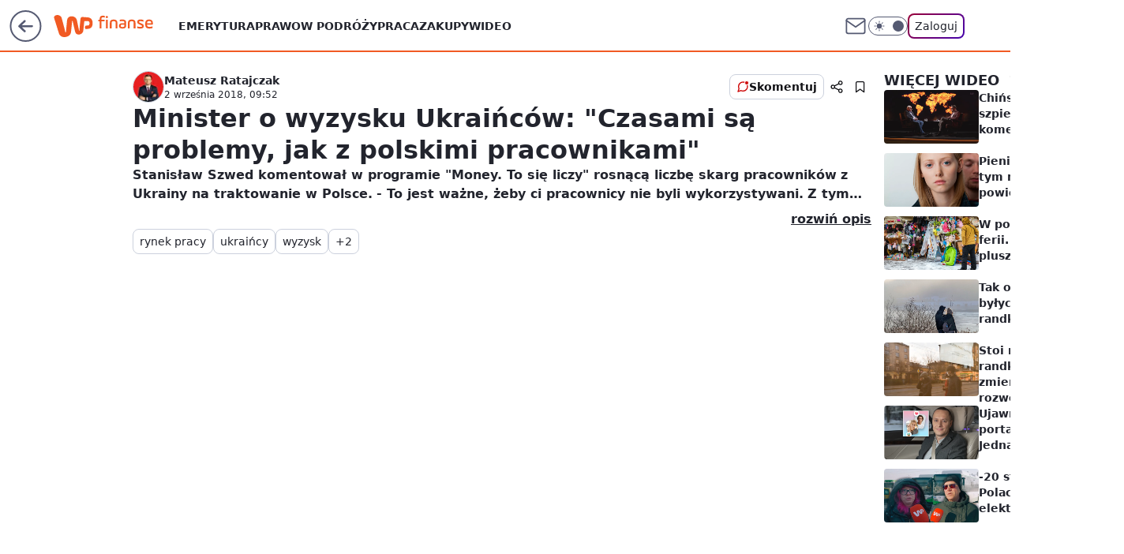

--- FILE ---
content_type: text/html; charset=utf-8
request_url: https://finanse.wp.pl/minister-o-wyzysku-ukraincow-czasami-sa-problemy-jak-z-polskimi-pracownikami-6289924986820225v
body_size: 24202
content:
<!doctype html><html lang="pl"><head><meta charset="utf-8"><meta name="viewport" content="width=device-width, initial-scale=1"><meta http-equiv="Cache-Control" content="no-cache"><meta http-equiv="X-UA-Compatible" content="IE=Edge"><meta http-equiv="Expires" content="0"><script>
		// dot
		var TECH = true;
		var GOFER = true;
		var wp_dot_type = 'click';
		var appVersion = "v1.552.1";
		var wp_dot_addparams = {"canonical":"https://wideo.wp.pl/minister-o-wyzysku-ukraincow-czasami-sa-problemy-jak-z-polskimi-pracownikami-6289924986820225v","cauthor":"Mateusz Ratajczak","ccategory":"","cdate":"2018-09-02","cedtype":"","ciab":"","cid":"6289924986820225","corigin":"","cpagemax":1,"cpageno":1,"cplatform":"gofer","crepub":1,"csource":"","csystem":"ncr","ctags":"rynek pracy,ukraińcy,wyzysk,oszuści,stanisław szwed","ctlength":722,"ctype":"stream","cuct":"","darkmode":false,"frontendVer":"v1.552.1|20260123","isLogged":false,"svid":"1adc4b6e-8d81-411a-806e-4634911b96f2"};
		// wpjslib
		var WP = [];
		var wp_sn = "finanse";
		var rekid = "235529";
		var wp_push_notification_on = true;
		var wp_mobile = false;
		var wp_fb_id = "933316406876601";
		var wp_subscription = "";

		var wpStadcp = "0.000";
		var screeningv2 = true;
		var API_DOMAIN = '/';
		var API_STREAM = '/v1/stream';
		var API_GATEWAY = "/graphql";
		var API_HOST_ONE_LOGIN = "https://finanse.wp.pl";
		var WPP_VIDEO_EMBED = [{"autoplay":true,"extendedrelated":false,"floatingplayer":true,"forcesound":true,"mediaEmbed":"editorial","target":"#video-player-310845662461828222","url":"https://wideo.wp.pl/mid,2025085,klip.html"}] || [];
		if (true) {
			var getPopoverAnchor = async () =>
				document.querySelector('[data-role="onelogin-button"]');
		}
		var wp_push_notification_on = true;
		var wp_onepager = true;
		var asyncNativeQueue = [];
		var wp_consent_logo = "/staticfiles/logo.png";
		var wp_consent_color = 'var(--wp-consent-color)';
		if (true) {
			var wp_pvid = "7a70bd451b20bdacb7ef";
		}

		if (false) {
			var wp_pixel_id = "";
		}
		if (true) {
			var onResizeCallback = function (layoutType) {
				window.wp_dot_addparams.layout = layoutType;
			};

			var applicationSize = {};
			if (false) {
				var breakpointNarrow = 0;
			} else {
				var breakpointNarrow = 1280;
			}
			function onResize() {
				applicationSize.innerWidth = window.innerWidth;
				applicationSize.type =
					window.innerWidth >= breakpointNarrow ? 'wide' : 'narrow';
				onResizeCallback(applicationSize.type);
			}
			onResize();
			window.addEventListener('resize', onResize);
		}

		var loadTimoeout = window.setTimeout(function () {
			window.WP.push(function () {
				window.WP.performance.registerMark('WPJStimeout');
				loadScript();
			});
		}, 3000);

		var loadScript = function () {
			window.clearTimeout(loadTimoeout);
			document.body.setAttribute('data-wp-loaded', 'true');
		};
		window.WP.push(function () {
			window.WP.gaf.loadBunch(false, loadScript, true);
			if (true) {
				window.WP.gaf.registerCommercialBreak(2);
			}
		});
		var __INIT_CONFIG__ = {"randvar":"VItxouNBPO","randomClasses":{"0":"fxfio","100":"yDpoT","150":"nwWgV","162":"tfepr","180":"zZqhd","200":"nYsgx","250":"zTWAl","280":"EDChn","282":"PXzsU","300":"qZofm","312":"NMYgT","330":"PDhJx","332":"mcmzh","40":"yeTga","50":"OttGb","60":"TAAAv","600":"myefR","662":"zhzDQ","712":"XgOPM","780":"VlDIQ","810":"fSIBQ","82":"KggCR","fullPageScreeningWallpaper":"frwGG","hasPlaceholderPadding":"DTtbW","hasVerticalPlaceholderPadding":"wgrWV","panelPremiumScreeningWallpaper":"fJuKf","placeholderMargin":"Armyh","screeningContainer":"uYSUR","screeningWallpaper":"XJIVz","screeningWallpaperSecondary":"wUrCE","slot15ScreeningWallpaper":"gJeDs","slot16ScreeningWallpaper":"dPMmX","slot17ScreeningWallpaper":"tawXA","slot18ScreeningWallpaper":"fpiDu","slot19ScreeningWallpaper":"qDAfY","slot38ScreeningWallpaper":"mBBdB","slot3ScreeningWallpaper":"SOoPm","slot501ScreeningWallpaper":"ZXQmz","slot75ScreeningWallpaper":"Rxrng","transparent":"QNNJE"},"productId":"6105582576841857","isMobile":false,"social":{"facebook":{"accountName":"finansewppl","appId":"803760040111145","pages":["203367529692524"]},"instagram":{"accountName":"money_pl"},"tiktok":{},"giphy":{},"x":{},"youtube":{},"linkedin":{}},"cookieDomain":".wp.pl","isLoggedIn":false,"user":{},"userApi":"/graphql","oneLoginApiHost":"","scriptSrc":"https://finanse.wp.pl/[base64]","isGridEnabled":false,"editorialIcon":{"iconUrl":"","url":"","text":""},"poll":{"id":"","title":"","photo":{"url":"","width":0,"height":0},"pollType":"","question":"","answers":null,"sponsored":false,"logoEnabled":false,"sponsorLogoFile":{"url":"","width":0,"height":0},"sponsorLogoLink":"","buttonText":"","buttonUrl":""},"abTestVariant":"","showExitDiscover":false,"isLanding":false,"scrollLockTimeout":0,"scrollMetricEnabled":false,"survicateSegments":"","isFeed":false,"isSuperApp":false,"oneLoginClientId":"wp-backend","weatherSrc":"","commonHeadSrc":"","userPanelCss":"https://finanse.wp.pl/[base64]","saveForLaterProductID":"5927206335214209","withNewestBottombar":true,"acid":"","withBottomRecommendationsSplit":false,"isCommentsPageAbTest":false};
		window["VItxouNBPO"] = function (
			element,
			slot,
			withPlaceholder,
			placeholder,
			options
		) {
			window.WP.push(function () {
				if (withPlaceholder && element.parentNode) {
					window.WP.gaf.registerPlaceholder(
						slot,
						element.parentNode,
						placeholder
					);
					if (false) {
						element.parentNode.style.display = 'none';
					}
				}
				if (true) {
					window.WP.gaf.registerSlot(slot, element, options);
				}
			});
		};
	</script><meta name="gaf" content="blzdwgoi"> <script>!function(e,f){try{if(!document.cookie.match('(^|;)\\s*WPdp=([^;]*)')||/google/i.test(window.navigator.userAgent))return;f.WP=f.WP||[];f.wp_pvid=f.wp_pvid||(function(){var output='';while(output.length<20){output+=Math.random().toString(16).substr(2);output=output.substr(0,20)}return output})(20);var abtest=function(){function e(t){return!(null==t)&&"object"==typeof t&&!Array.isArray(t)&&0<Object.keys(t).length}var t="",r=f.wp_abtest;return e(r)&&(t=Object.entries(r).map(([r,t])=>{if(e(t))return Object.entries(t).map(([t,e])=>r+"|"+t+"|"+e).join(";")}).join(";")),t}();var r,s,c=[["https://finanse","wp","pl/[base64]"]
.join('.'),["pvid="+f.wp_pvid,(s=e.cookie.match(/(^|;)\s*PWA_adbd\s*=\s*([^;]+)/),"PWA_adbd="+(s?s.pop():"2")),location.search.substring(1),(r=e.referrer,r&&"PWAref="+encodeURIComponent(r.replace(/^https?:\/\//,""))),f.wp_sn&&"sn="+f.wp_sn,abtest&&"abtest="+encodeURIComponent(abtest)].filter(Boolean).join("&")].join("/?");e.write('<scr'+'ipt src="'+c+'"><\/scr'+'ipt>')}catch(_){console.error(_)}}(document,window);</script><script id="hb" crossorigin="anonymous" src="https://finanse.wp.pl/[base64]"></script><title>Minister o wyzysku Ukraińców: &#34;Czasami są problemy, jak z polskimi pracownikami&#34;</title><link href="https://wideo.wp.pl/minister-o-wyzysku-ukraincow-czasami-sa-problemy-jak-z-polskimi-pracownikami-6289924986820225v" rel="canonical"><meta name="description" content="Stanisław Szwed komentował w programie &#34;Money. To się liczy&#34; rosnącą liczbę skarg pracowników z Ukrainy na traktowanie w Polsce. - To jest ważne, żeby ci pracownicy nie byli wykorzystywani. Z tym czasami są..."> <meta name="author" content="Grupa Wirtualna Polska"><meta name="robots" content="max-image-preview:large"><meta property="og:type" content="article"><meta property="og:title" content="Minister o wyzysku Ukraińców: &#34;Czasami są problemy, jak z polskimi pracownikami&#34;"><meta property="og:description" content="Stanisław Szwed komentował w programie &#34;Money. To się liczy&#34; rosnącą liczbę skarg pracowników z Ukrainy na traktowanie w Polsce. - To jest ważne, żeby ci pracownicy nie byli wykorzystywani. Z tym czasami są..."><meta property="og:url" content="https://finanse.wp.pl/minister-o-wyzysku-ukraincow-czasami-sa-problemy-jak-z-polskimi-pracownikami-6289924986820225v"><meta property="og:site_name" content="WP Finanse"><meta property="og:locale" content="pl_PL"><meta property="og:article:tag" content="rynek pracy"><meta property="og:article:tag" content="ukraińcy"><meta property="og:article:tag" content="wyzysk"><meta property="og:article:tag" content="oszuści"><meta property="og:article:tag" content="stanisław szwed"><meta property="og:image" content="https://v.wpimg.pl/cHJldmIuTCkrDhJeZg5BPGhWRgQgV09qP05eT2ZCUXgyQxMdPQNNPzoPAANnBQ9neFVTWnxDVmV6XxQfLAMBZiAcA080">  <meta property="article:published_time" content="2018-09-02T07:52:54.000Z"> <meta property="article:modified_time" content="2020-07-15T10:14:11.000Z"><meta name="twitter:card" content="summary_large_image"><meta name="twitter:description" content="Stanisław Szwed komentował w programie &#34;Money. To się liczy&#34; rosnącą liczbę skarg pracowników z Ukrainy na traktowanie w Polsce. - To jest ważne, żeby ci pracownicy nie byli wykorzystywani. Z tym czasami są..."><meta name="twitter:image" content="https://v.wpimg.pl/cHJldmIuTCkrDhJeZg5BPGhWRgQgV09qP05eT2ZCUXgyQxMdPQNNPzoPAANnBQ9neFVTWnxDVmV6XxQfLAMBZiAcA080"><meta name="fb:app_id" content="803760040111145"><meta name="fb:pages" content="203367529692524"><link rel="alternate" type="application/rss+xml" href="/rss/aktualnosci" title="Aktualności"><script id="wpjslib6" type="module" src="https://finanse.wp.pl/[base64]" async="" crossorigin="anonymous"></script><script type="module" src="https://finanse.wp.pl/[base64]" crossorigin="anonymous"></script><script type="module" src="https://finanse.wp.pl/[base64]" crossorigin="anonymous"></script><link rel="apple-touch-icon" href="/staticfiles/icons/icon.png"><link rel="stylesheet" href="https://finanse.wp.pl/[base64]"><link rel="stylesheet" href="https://finanse.wp.pl/[base64]"><link rel="stylesheet" href="https://finanse.wp.pl/[base64]"><link rel="stylesheet" href="https://finanse.wp.pl/[base64]"><link rel="preload" href="https://v.wpimg.pl/cHJldmIuTCkrDhJeZg5BPGhWRgQgV09qP05eT2ZDUXEyX1FZZgITPDxCEx0qEQ1mOgBLX3BCVH18WUldegURLTwOSgc5EkE1" as="image" media="(max-width: 629px)"><link rel="preload" href="https://v.wpimg.pl/cHJldmIuTCkrDhJeZg5BPGhWRgQgV09qP05eT2ZDU3AyX1BfZgITPDxCEx0qEQ1mOgBLX3BCVH18WUldegURLTwOSgc5EkE1" as="image" media="(min-width: 630px) and (max-width: 1139px)"><link rel="preload" href="https://v.wpimg.pl/cHJldmIuTCkrDhJeZg5BPGhWRgQgV09qP05eT2ZDUXwyX1FcZgITPDxCEx0qEQ1mOgBLX3BCVH18WUldegURLTwOSgc5EkE1" as="image" media="(min-width: 1140px) and (max-width: 1279px)"><link rel="preload" href="https://v.wpimg.pl/cHJldmIuTCkrDhJeZg5BPGhWRgQgV09qP05eT2ZMUHAyWVZVZgITPDxCEx0qEQ1mOgBLX3BCVH18WUldegURLTwOSgc5EkE1" as="image" media="(min-width: 1280px)"><meta name="breakpoints" content="629, 1139, 1365"><meta name="content-width" content="device-width, 630, 980, 1280"><link rel="manifest" href="/site.webmanifest"><meta name="mobile-web-app-capable" content="yes"><meta name="apple-mobile-web-app-capable" content="yes"><meta name="apple-mobile-web-app-status-bar-style" content="black-translucent"><meta name="theme-color" content="var(--color-brand)"><style>.VItxouNBPO{background-color:var(--color-neutral-25);position:relative;width:100%;min-height:200px;}.dark .VItxouNBPO{background-color:var(--color-neutral-850);}.DTtbW .VItxouNBPO{padding: 18px 16px 10px;}.QNNJE{background-color:transparent;}.dark .QNNJE{background-color:transparent;}.wgrWV{padding: 15px 0;}.Armyh{margin:var(--wp-placeholder-margin);}.fxfio{min-height:0px;}.nwWgV{min-height:150px;}.qZofm{min-height:300px;}.fSIBQ{min-height:810px;}.PDhJx{min-height:330px;}.yeTga{min-height:40px;}.zZqhd{min-height:180px;}.zTWAl{min-height:250px;}.EDChn{min-height:280px;}.myefR{min-height:600px;}.TAAAv{min-height:60px;}.nYsgx{min-height:200px;}.zhzDQ{min-height:662px;}.yDpoT{min-height:100px;}.NMYgT{min-height:312px;}.VlDIQ{min-height:780px;}.KggCR{min-height:82px;}.OttGb{min-height:50px;}.mcmzh{min-height:332px;}.tfepr{min-height:162px;}.PXzsU{min-height:282px;}.XgOPM{min-height:712px;}</style><script>
        WP.push(function() {
            var sc = [{"src":"//applets.ebxcdn.com/ebx.js","id":"ebx"}];
            WP.gdpr.runAfterConsent(function() {
              sc.forEach(function(d){
                    window.WP.getScript(d)
                })
             });
        });
    </script></head><body class=""><div><div class="h-0"></div><script>(function(){var sc=document.currentScript;window[window.__INIT_CONFIG__.randvar](sc.previousElementSibling,6,false,{},{
    setNative: (dataNative, onViewCallback) => {
    window.asyncNativeQueue.push({
      action:"onPanelPremium",
      payload: { 
        screeningWallpaperClassName: "wUrCE", 
        dataNative: dataNative,
        onViewCallback: onViewCallback,
        
      }
})}});})()</script></div><div class="h-0"></div><script>(function(){var sc=document.currentScript;window[window.__INIT_CONFIG__.randvar](sc.previousElementSibling,10,false,{},undefined);})()</script> <div class="h-0"></div><script>(function(){var sc=document.currentScript;window[window.__INIT_CONFIG__.randvar](sc.previousElementSibling,89,false,{},undefined);})()</script> <div class="blzdwgoih"></div><div class="sticky top-0 w-full z-300"><header data-st-area="header" id="service-header" class="bg-[--color-header-bg] h-[4.125rem] relative select-none w-full"><div class="max-w-[980px] pl-3 xl:max-w-[1280px] h-full w-full flex items-center mx-auto relative"><input class="peer hidden" id="menu-toggle-button" type="checkbox" autocomplete="off"><div class="hidden peer-checked:block"><div class="wp-header-menu"><div class="wp-link-column"><ul class="wp-link-list"><li><a class="wp-link px-4 py-3 block" href="https://finanse.wp.pl/tag/emerytura">Emerytura</a></li><li><a class="wp-link px-4 py-3 block" href="https://finanse.wp.pl/tag/podatki">Prawo</a></li><li><a class="wp-link px-4 py-3 block" href="https://finanse.wp.pl/tag/turystyka">W podróży</a></li><li><a class="wp-link px-4 py-3 block" href="https://finanse.wp.pl/tag/praca">Praca</a></li><li><a class="wp-link px-4 py-3 block" href="https://finanse.wp.pl/tag/zakupy">Zakupy</a></li><li><a class="wp-link px-4 py-3 block" href="https://finanse.wp.pl/tag/wideo">Wideo</a></li></ul><div class="wp-social-box"><span>Obserwuj nas na:</span><div><a class="cHJldmVudENC" href="https://www.facebook.com/finansewppl"><svg xmlns="http://www.w3.org/2000/svg" fill="none" viewBox="0 0 24 24"><path stroke="currentColor" stroke-linecap="round" stroke-linejoin="round" stroke-width="1.5" d="M18 2.941h-3a5 5 0 0 0-5 5v3H7v4h3v8h4v-8h3l1-4h-4v-3a1 1 0 0 1 1-1h3z"></path></svg></a> <a class="cHJldmVudENC" href="https://www.instagram.com/money_pl"><svg xmlns="http://www.w3.org/2000/svg" fill="none" viewBox="0 0 24 24"><path stroke="currentColor" stroke-linecap="round" stroke-linejoin="round" stroke-width="1.5" d="M17 2.941H7a5 5 0 0 0-5 5v10a5 5 0 0 0 5 5h10a5 5 0 0 0 5-5v-10a5 5 0 0 0-5-5"></path><path stroke="currentColor" stroke-linecap="round" stroke-linejoin="round" stroke-width="1.5" d="M16 12.311a4 4 0 1 1-7.914 1.174A4 4 0 0 1 16 12.31Zm1.5-4.87h.01"></path></svg></a> </div></div></div><input class="peer hidden" id="wp-menu-link-none" name="wp-menu-links" type="radio" autocomplete="off" checked="checked"><div class="wp-teaser-column translate-x-[248px] peer-checked:translate-x-0"><div class="wp-header-menu-subtitle">Popularne w serwisie <span class="uppercase">Finanse</span>:</div><div class="wp-teaser-grid"><a href="https://finanse.wp.pl/coraz-mniej-klientow-w-hipermarketach-mowia-o-powodach-7246063315200224a" title="Coraz mniej klientów w hipermarketach. Mówią o powodach"><div class="wp-img-placeholder"><img src="https://v.wpimg.pl/NDg4NDdlYSUGVjh3SxdsMEUObC0NTmJmEhZ0Zktff3AfBXlySwonKAJGKzQLQik2EkQvMxRCPihIVT4tSxp_awNdPTQIDTdrAlksIQBDfnRTAXpwUQpjIlJXeGlQXX4gSlZ-JVNBd3RfVXp8XFh5IVIHbDk" loading="lazy" class="wp-img" alt="Coraz mniej klientów w hipermarketach. Mówią o powodach"></div><span class="wp-teaser-title">Coraz mniej klientów w hipermarketach. Mówią o powodach</span> <span class="wp-teaser-author">Paulina Master</span></a><a href="https://finanse.wp.pl/niemieckie-ziemniaki-zalewaja-polske-zaplacilismy-za-nie-136-mln-zl-7246266016209120a" title="Wysłali ziemniaki do Polski. Zarobili 285 mln zł. Oto skąd je ściągamy"><div class="wp-img-placeholder"><img src="https://v.wpimg.pl/MGYxNzBlYiY4GjhJbRdvM3tCbBMrTmFlLFp0WG1ffHMhSXlMbQokKzwKKwotQio1LAgvDTJCPSt2GT4TbRp8aD0RPQouDTRoPBUsHyZDenVsSX8cJlhgcG0df1d2X31ydBl8HnNBKSJuS34cc1t9Im5LbAc" loading="lazy" class="wp-img" alt="Wysłali ziemniaki do Polski. Zarobili 285 mln zł. Oto skąd je ściągamy"></div><span class="wp-teaser-title">Wysłali ziemniaki do Polski. Zarobili 285 mln zł. Oto skąd je ściągamy</span> <span class="wp-teaser-author">Maria Glinka</span></a><a href="https://finanse.wp.pl/polka-pobiera-emeryture-z-irlandii-skarbowka-zazadala-podatku-7245473079748800a" title="Polka pobiera emeryturę z Irlandii. Skarbówka zażądała podatku"><div class="wp-img-placeholder"><img src="https://v.wpimg.pl/NmU2ZGE5YQw0UCx0ak5sGXcIeC4sF2JPIBBgZWoGf1ktA21xalMnATBAPzcqGykfIEI7MDUbPgF6UyouakN_QjFbKTcpVDdCMF84IiEafghnCmoidQdjDDEHYmpxAXsMeAs7f3cYKw83AWwic1EvVDAGeDo" loading="lazy" class="wp-img" alt="Polka pobiera emeryturę z Irlandii. Skarbówka zażądała podatku"></div><span class="wp-teaser-title">Polka pobiera emeryturę z Irlandii. Skarbówka zażądała podatku</span> <span class="wp-teaser-author">Maria Glinka</span></a><a href="https://finanse.wp.pl/tu-mozna-dorobic-w-trakcie-ferii-placa-120-zl-za-godzine-7245406570367168a" title="Szukają ludzi do pracy w ferie. Płacą nawet 4800 zł tygodniowo"><div class="wp-img-placeholder"><img src="https://v.wpimg.pl/NzJkODI0YRsrCTl3ZktsDmhRbS0gEmJYP0l1ZmYDf04yWnhyZlYnFi8ZKjQmHikIPxsuMzkePhZlCj8tZkZ_VS4CPDQlUTdVLwYtIS0fL00rU3xzelRjQnJbe2l9VCtDZwkpIC8deRh5CXh2LQh8Tn5TbTk" loading="lazy" class="wp-img" alt="Szukają ludzi do pracy w ferie. Płacą nawet 4800 zł tygodniowo"></div><span class="wp-teaser-title">Szukają ludzi do pracy w ferie. Płacą nawet 4800 zł tygodniowo</span> <span class="wp-teaser-author">Maria Glinka</span></a><a href="https://finanse.wp.pl/pracowala-40-lat-na-taka-emeryture-z-zus-moze-liczyc-7245427746715872a" title="Pracowała 40 lat za minimalną krajową. Oto jej emerytura"><div class="wp-img-placeholder"><img src="https://v.wpimg.pl/MWMzMzkyYjYsGDtJRAJvI29AbxMCW2F1OFh3WERKfGM1S3pMRB8kOygIKAoEVyolOAosDRtXPTtiGz0TRA98eCkTPgoHGDR4KBcvHw9Wfm9-T3lKXBtgbyscL1dfHXUzYEN9SVJUemB6Q3wZWEp0ZXkZbwc" loading="lazy" class="wp-img" alt="Pracowała 40 lat za minimalną krajową. Oto jej emerytura"></div><span class="wp-teaser-title">Pracowała 40 lat za minimalną krajową. Oto jej emerytura</span> <span class="wp-teaser-author">Maria Glinka</span></a><a href="https://finanse.wp.pl/turystyka-dentystyczna-polakow-tu-jezdza-po-plomby-za-50-zl-7246509670688960a" title="Turystyka dentystyczna Polaków. Tu jeżdżą po plomby za 50 zł"><div class="wp-img-placeholder"><img src="https://v.wpimg.pl/MjJhMjMzYgsrCjtZYgFvHmhSbwMkWGFIP0p3SGJJfF4yWXpcYhwkBi8aKBoiVCoYPxgsHT1UPQZlCT0DYgx8RS4BPhohGzRFLwUvDylVelJ5CXUPKE5gW3oKekd5HytZZ1ArUnpXe1h6WH9YLEh-WXoMbxc" loading="lazy" class="wp-img" alt="Turystyka dentystyczna Polaków. Tu jeżdżą po plomby za 50 zł"></div><span class="wp-teaser-title">Turystyka dentystyczna Polaków. Tu jeżdżą po plomby za 50 zł</span> <span class="wp-teaser-author">Michał Krawiel</span></a></div></div></div><div class="wp-header-menu-layer"></div></div><div class="header-back-button-container"><div id="wp-sg-back-button" class="back-button-container wp-back-sg" data-st-area="goToSG"><a href="/" data-back-link><svg class="back-button-icon" xmlns="http://www.w3.org/2000/svg" width="41" height="40" fill="none"><circle cx="20.447" cy="20" r="19" fill="transparent" stroke="currentColor" stroke-width="2"></circle> <path fill="currentColor" d="m18.5 12.682-.166.133-6.855 6.472a1 1 0 0 0-.089.099l.117-.126q-.087.082-.155.175l-.103.167-.075.179q-.06.178-.06.374l.016.193.053.208.08.178.103.16.115.131 6.853 6.47a1.4 1.4 0 0 0 1.897 0 1.213 1.213 0 0 0 .141-1.634l-.14-.157-4.537-4.283H28.44c.741 0 1.342-.566 1.342-1.266 0-.635-.496-1.162-1.143-1.252l-.199-.014-12.744-.001 4.536-4.281c.472-.445.519-1.14.141-1.634l-.14-.158a1.4 1.4 0 0 0-1.55-.237z"></path></svg></a></div><a href="https://www.wp.pl" title="Wirtualna Polska" class="wp-logo-link-cover" data-back-link></a><a href="/" class="cHJldmVudENC z-0" title="WP Finanse" id="service_logo"><svg class="text-[--color-logo] max-w-[--logo-width] h-[--logo-height] align-middle mr-8"><use href="/staticfiles/siteLogoDesktop.svg#root"></use></svg></a></div><ul class="flex text-sm/[1.3125rem] gap-8  xl:flex hidden"><li class="flex items-center group relative"><a class="whitespace-nowrap group uppercase no-underline font-semibold hover:underline text-[--color-header-text] cHJldmVudENC" href="https://finanse.wp.pl/tag/emerytura">Emerytura</a> </li><li class="flex items-center group relative"><a class="whitespace-nowrap group uppercase no-underline font-semibold hover:underline text-[--color-header-text] cHJldmVudENC" href="https://finanse.wp.pl/tag/podatki">Prawo</a> </li><li class="flex items-center group relative"><a class="whitespace-nowrap group uppercase no-underline font-semibold hover:underline text-[--color-header-text] cHJldmVudENC" href="https://finanse.wp.pl/tag/turystyka">W podróży</a> </li><li class="flex items-center group relative"><a class="whitespace-nowrap group uppercase no-underline font-semibold hover:underline text-[--color-header-text] cHJldmVudENC" href="https://finanse.wp.pl/tag/praca">Praca</a> </li><li class="flex items-center group relative"><a class="whitespace-nowrap group uppercase no-underline font-semibold hover:underline text-[--color-header-text] cHJldmVudENC" href="https://finanse.wp.pl/tag/zakupy">Zakupy</a> </li><li class="flex items-center group relative"><a class="whitespace-nowrap group uppercase no-underline font-semibold hover:underline text-[--color-header-text] cHJldmVudENC" href="https://finanse.wp.pl/tag/wideo">Wideo</a> </li></ul><div class="group mr-0 xl:ml-[3.5rem] flex flex-1 items-center justify-end"><div class="h-8 text-[--icon-light] flex items-center gap-4"><a id="wp-poczta-link" href="https://poczta.wp.pl/login/login.html" class="text-[--color-header-icon-light] block size-8 cHJldmVudENC"><svg viewBox="0 0 32 32" fill="none" xmlns="http://www.w3.org/2000/svg"><path d="M6.65944 6.65918H25.3412C26.6256 6.65918 27.6764 7.71003 27.6764 8.9944V23.0057C27.6764 24.2901 26.6256 25.3409 25.3412 25.3409H6.65944C5.37507 25.3409 4.32422 24.2901 4.32422 23.0057V8.9944C4.32422 7.71003 5.37507 6.65918 6.65944 6.65918Z" stroke="currentColor" stroke-width="1.8" stroke-linecap="round" stroke-linejoin="round"></path> <path d="M27.6764 8.99438L16.0003 17.1677L4.32422 8.99438" stroke="currentColor" stroke-width="1.8" stroke-linecap="round" stroke-linejoin="round"></path></svg></a><input type="checkbox" class="hidden" id="darkModeCheckbox"> <label class="wp-darkmode-toggle" for="darkModeCheckbox" aria-label="Włącz tryb ciemny"><div class="toggle-container"><div class="toggle-icon-dark"><svg viewBox="0 0 16 16" class="icon-moon" fill="currentColor" xmlns="http://www.w3.org/2000/svg"><path d="M15.293 11.293C13.8115 11.9631 12.161 12.1659 10.5614 11.8743C8.96175 11.5827 7.48895 10.8106 6.33919 9.66085C5.18944 8.5111 4.41734 7.0383 4.12574 5.43866C3.83415 3.83903 4.03691 2.18852 4.70701 0.707031C3.52758 1.24004 2.49505 2.05123 1.69802 3.07099C0.900987 4.09075 0.363244 5.28865 0.130924 6.56192C-0.101395 7.83518 -0.0213565 9.1458 0.364174 10.3813C0.749705 11.6169 1.42922 12.7404 2.34442 13.6556C3.25961 14.5708 4.38318 15.2503 5.61871 15.6359C6.85424 16.0214 8.16486 16.1014 9.43813 15.8691C10.7114 15.6368 11.9093 15.0991 12.9291 14.302C13.9488 13.505 14.76 12.4725 15.293 11.293V11.293Z"></path></svg></div><div class="toggle-icon-light"><svg fill="currentColor" class="icon-sun" xmlns="http://www.w3.org/2000/svg" viewBox="0 0 30 30"><path d="M 14.984375 0.98632812 A 1.0001 1.0001 0 0 0 14 2 L 14 5 A 1.0001 1.0001 0 1 0 16 5 L 16 2 A 1.0001 1.0001 0 0 0 14.984375 0.98632812 z M 5.796875 4.7988281 A 1.0001 1.0001 0 0 0 5.1015625 6.515625 L 7.2226562 8.6367188 A 1.0001 1.0001 0 1 0 8.6367188 7.2226562 L 6.515625 5.1015625 A 1.0001 1.0001 0 0 0 5.796875 4.7988281 z M 24.171875 4.7988281 A 1.0001 1.0001 0 0 0 23.484375 5.1015625 L 21.363281 7.2226562 A 1.0001 1.0001 0 1 0 22.777344 8.6367188 L 24.898438 6.515625 A 1.0001 1.0001 0 0 0 24.171875 4.7988281 z M 15 8 A 7 7 0 0 0 8 15 A 7 7 0 0 0 15 22 A 7 7 0 0 0 22 15 A 7 7 0 0 0 15 8 z M 2 14 A 1.0001 1.0001 0 1 0 2 16 L 5 16 A 1.0001 1.0001 0 1 0 5 14 L 2 14 z M 25 14 A 1.0001 1.0001 0 1 0 25 16 L 28 16 A 1.0001 1.0001 0 1 0 28 14 L 25 14 z M 7.9101562 21.060547 A 1.0001 1.0001 0 0 0 7.2226562 21.363281 L 5.1015625 23.484375 A 1.0001 1.0001 0 1 0 6.515625 24.898438 L 8.6367188 22.777344 A 1.0001 1.0001 0 0 0 7.9101562 21.060547 z M 22.060547 21.060547 A 1.0001 1.0001 0 0 0 21.363281 22.777344 L 23.484375 24.898438 A 1.0001 1.0001 0 1 0 24.898438 23.484375 L 22.777344 21.363281 A 1.0001 1.0001 0 0 0 22.060547 21.060547 z M 14.984375 23.986328 A 1.0001 1.0001 0 0 0 14 25 L 14 28 A 1.0001 1.0001 0 1 0 16 28 L 16 25 A 1.0001 1.0001 0 0 0 14.984375 23.986328 z"></path></svg></div></div><div class="toggle-icon-circle"></div></label><div class="relative"><form action="/auth/v1/sso/auth" data-role="onelogin-button" method="get" id="wp-login-form"><input type="hidden" name="continue_url" value="https://finanse.wp.pl/minister-o-wyzysku-ukraincow-czasami-sa-problemy-jak-z-polskimi-pracownikami-6289924986820225v"> <button type="submit" class="wp-login-button">Zaloguj</button></form></div></div><div class="ml-[0.25rem] w-[3.375rem] flex items-center justify-center"><label role="button" for="menu-toggle-button" tab-index="0" aria-label="Menu" class="cursor-pointer flex items-center justify-center size-8 text-[--color-header-icon-light]"><div class="hidden peer-checked:group-[]:flex absolute top-0 right-0 w-[3.375rem] h-[4.4375rem] bg-white dark:bg-[--color-neutral-800] z-1 items-center justify-center rounded-t-2xl peer-checked:group-[]:text-[--icon-dark]"><svg xmlns="http://www.w3.org/2000/svg" width="32" height="32" viewBox="0 0 32 32" fill="none"><path d="M24 8 8 24M8 8l16 16" stroke="currentColor" stroke-width="1.8" stroke-linecap="round" stroke-linejoin="round"></path></svg></div><div class="flex peer-checked:group-[]:hidden h-8 w-8"><svg xmlns="http://www.w3.org/2000/svg" viewBox="0 0 32 32" fill="none"><path d="M5 19h22M5 13h22M5 7h22M5 25h22" stroke="currentColor" stroke-width="1.8" stroke-linecap="round" stroke-linejoin="round"></path></svg></div></label></div></div></div><hr class="absolute bottom-0 left-0 m-0 h-px w-full border-t border-solid border-[--color-brand]"><div id="user-panel-v2-root" class="absolute z-[9999] right-0 empty:hidden"></div></header> </div> <div class="relative flex w-full flex-col items-center" data-testid="screening-main"><div class="XJIVz"><div class="absolute inset-0"></div></div><div class="w-full py-2 has-[div>div:not(:empty)]:p-0"><div class="uYSUR"></div></div><div class="flex w-full flex-col items-center"><div class="wUrCE relative w-full"><div class="absolute inset-x-0 top-0"></div></div><div class="relative w-auto"><main class="wp-main-video" style="--nav-header-height: 90px;"><div class="grid grid-cols-[624px_304px] xl:grid-cols-[196px_724px_304px] auto-rows-min w-full gap-4 mb-4"><article class="col-span-1 xl:col-span-2 flex flex-col gap-4" data-st-area="article-article"><div class="video-header article-header w-full"><div><div class="video-container"><div data-video-config="{&#34;autoplay&#34;:true,&#34;extendedrelated&#34;:false,&#34;floatingplayer&#34;:true,&#34;forcesound&#34;:true,&#34;mediaEmbed&#34;:&#34;editorial&#34;,&#34;target&#34;:&#34;#video-player-310845662461828222&#34;,&#34;url&#34;:&#34;https://wideo.wp.pl/mid,2025085,klip.html&#34;}" class="video-placeholder" id="video-player-310845662461828222"></div></div></div><div class="info-container"><div class="flex flex-wrap gap-2 items-center"><div class="flex relative z-1"><img src="https://v.wpimg.pl/YmU1NWVkdgw0UzhkeRB7GXcLbD4_SXVPIBN0dXlfaRVhAWExPwc8HzBBIXkxGSwdNEY-eSYHdgwlWGEhZ0Q9BCZBIjYvRDwAN1QqeDRYO19gV39me1hqWjAcejI1CHQMYFQoejBZbQ8wBHsyMlhsVHdM" srcset="https://v.wpimg.pl/YmU1NWVkdgw0UzhkeRB7GXcLbD4_SXVPIBN0dXlTaRVtAWExPwc8HzBBIXkxGSwdNEY-eSYHdgwlWGEhZ0Q9BCZBIjYvRDwAN1QqeDRYO19gV39me1hqWjAcejI1CHQMYFQoejBZbQ8wBHsyMlhsVHdM 2x" alt="Mateusz Ratajczak" height="40" width="40" class="rounded-full select-none text-[--color-neutral-650] bg-[--bg-content] border border-solid border-[--color-neutral-250] dark:border-[--color-neutral-600]"></div><div class="flex flex-col"><div class="flex flex-wrap text-sm font-bold "> <a class="no-underline text-inherit cHJldmVudENC" href="/autor/mateusz-ratajczak/6108443146097793">Mateusz Ratajczak</a></div><time class="wp-article-content-date" datetime="2018-09-02T07:52:54.000Z">2 września 2018, 09:52</time></div></div><div class="flex justify-between sm:justify-end gap-4 relative"><button class="wp-article-action comments top" data-vab-container="social_tools" data-vab-box="comments_button" data-vab-position="top" data-vab-index="2" data-location="#comments-root"><div class="flex items-center justify-center relative"><div class="wp-comment-dot"></div><svg xmlns="http://www.w3.org/2000/svg" width="16" height="16" fill="none"><path stroke="currentColor" stroke-linecap="round" stroke-linejoin="round" stroke-width="1.3" d="M14 7.6667a5.59 5.59 0 0 1-.6 2.5333 5.666 5.666 0 0 1-5.0667 3.1334 5.59 5.59 0 0 1-2.5333-.6L2 14l1.2667-3.8a5.586 5.586 0 0 1-.6-2.5333A5.667 5.667 0 0 1 5.8 2.6 5.59 5.59 0 0 1 8.3333 2h.3334A5.6535 5.6535 0 0 1 14 7.3334z"></path></svg></div>Skomentuj</button><div class="wp-article-action-button-container"><button id="wp-article-share-button" class="wp-article-action" type="button" data-vab-container="social_tools" data-vab-position="top" data-vab-box="share" data-vab-index="1"><svg xmlns="http://www.w3.org/2000/svg" width="16" height="16" fill="none"><g stroke="currentColor" stroke-linecap="round" stroke-linejoin="round" stroke-width="1.3" clip-path="url(#clip0_1847_293)"><path d="M12.714 5.0953c1.1834 0 2.1427-.9594 2.1427-2.1428S13.8974.8098 12.714.8098s-2.1427.9593-2.1427 2.1427.9593 2.1428 2.1427 2.1428M3.2863 10.2024c1.1834 0 2.1427-.9593 2.1427-2.1427S4.4697 5.917 3.2863 5.917s-2.1427.9593-2.1427 2.1427.9593 2.1427 2.1427 2.1427M12.714 15.1902c1.1834 0 2.1427-.9593 2.1427-2.1427s-.9593-2.1427-2.1427-2.1427-2.1427.9593-2.1427 2.1427.9593 2.1427 2.1427 2.1427M5.4287 9.3455l5.1425 2.5712M10.5712 4.2029 5.4287 6.774"></path></g> <defs><clipPath id="clip0_1847_293"><path fill="currentColor" d="M0 0h16v16H0z"></path></clipPath></defs></svg></button><div id="wp-article-share-menu" class="wp-article-share-menu"><button id="share-x" class="wp-article-share-option" data-vab-container="social_tools" data-vab-position="top" data-vab-box="share_twitter" data-vab-index="3"><span class="wp-article-share-icon"><svg xmlns="http://www.w3.org/2000/svg" fill="currentColor" viewBox="0 0 1200 1227"><path d="M714.163 519.284 1160.89 0h-105.86L667.137 450.887 357.328 0H0l468.492 681.821L0 1226.37h105.866l409.625-476.152 327.181 476.152H1200L714.137 519.284zM569.165 687.828l-47.468-67.894-377.686-540.24h162.604l304.797 435.991 47.468 67.894 396.2 566.721H892.476L569.165 687.854z"></path></svg></span> <span>Udostępnij na X</span></button> <button id="share-facebook" class="wp-article-share-option" data-vab-container="social_tools" data-vab-position="top" data-vab-box="share_facebook" data-vab-index="4"><span class="wp-article-share-icon"><svg xmlns="http://www.w3.org/2000/svg" fill="none" viewBox="0 0 24 24"><path stroke="currentColor" stroke-linecap="round" stroke-linejoin="round" stroke-width="1.5" d="M18 2.941h-3a5 5 0 0 0-5 5v3H7v4h3v8h4v-8h3l1-4h-4v-3a1 1 0 0 1 1-1h3z"></path></svg></span> <span>Udostępnij na Facebooku</span></button></div><button id="wp-article-save-button" type="button" class="group wp-article-action disabled:cursor-not-allowed" data-save-id="6289924986820225" data-save-type="VIDEO" data-save-image="https://wptv.wpcdn.pl/2977565-03prevb.jpg" data-save-url="https://finanse.wp.pl/minister-o-wyzysku-ukraincow-czasami-sa-problemy-jak-z-polskimi-pracownikami-6289924986820225v" data-save-title="Minister o wyzysku Ukraińców: &#34;Czasami są problemy, jak z polskimi pracownikami&#34;" data-saved="false" data-vab-container="social_tools" data-vab-box="save_button" data-vab-position="top" data-vab-index="0"><svg xmlns="http://www.w3.org/2000/svg" width="12" height="15" fill="none"><path stroke="currentColor" stroke-linecap="round" stroke-linejoin="round" stroke-width="1.3" d="m10.6499 13.65-5-3.6111-5 3.6111V2.0945c0-.3831.1505-.7505.4184-1.0214A1.42 1.42 0 0 1 2.0785.65h7.1428c.379 0 .7423.1521 1.0102.423s.4184.6383.4184 1.0214z"></path></svg></button></div></div></div><h1>Minister o wyzysku Ukraińców: &#34;Czasami są problemy, jak z polskimi pracownikami&#34; </h1></div><div class="flex flex-col"><input class="peer sr-only" type="checkbox" id="video-content-expand" onchange="if(!this.checked) this.scrollIntoView({behavior: 'smooth', block: 'end'});"><div class="block h-[--expandabled-content-height] expandable-content group relative flex w-full flex-wrap overflow-hidden peer-checked:h-auto"><div class="mb-4 flex flex-col gap-6 video-header article-header"><div class="article-lead" id="article-lead"><p>Stanisław Szwed komentował w programie "Money. To się liczy" rosnącą liczbę skarg pracowników z Ukrainy na traktowanie w Polsce. - To jest ważne, żeby ci pracownicy nie byli wykorzystywani. Z tym czasami są problemy, tak jak są problemy z polskimi pracownikami wyjeżdżającymi do Holandii, Wielkiej Brytanii, czy Niemiec. Stąd powstał związek zawodowy pracowników ukraińskich, mając kontakty z nimi, mamy relacje. Rozwiązania prawne są, to musi być wynagrodzenie porównywalne z wynagrodzeniem dla polskiego pracownika, to jest zagwarantowanie minimalnej stawki godzinowej w umowach cywilnoprawnych - mówił w programie "Money. To się liczy" Stanisław Szwed, wiceminister rodziny, pracy i polityki społecznej.</p></div></div><div class="w-full mb-4 text-right"></div></div><label for="video-content-expand" class="flex justify-end group border-none bg-transparent text-base font-bold lowercase cursor-pointer w-full peer-checked:w-auto peer-checked:static peer-checked:pt-0 underline underline-offset-[0.24rem]"><span class="hidden peer-checked:group-[]:inline" data-video-more-collapse>Zwiń opis</span> <span class="peer-checked:group-[]:hidden" data-video-more-expand>Rozwiń opis</span></label></div><div data-uxc="end_text"><div class=""><input id="wp-articletags-tags-expand" name="tags-expand" type="checkbox"><div class="wp-articletags" data-st-area="article-tags"><a title="rynek pracy" class="cHJldmVudENC" href="/tag/rynek%20pracy" rel="tag">rynek pracy</a> <a title="ukraińcy" class="cHJldmVudENC" href="/tag/ukrai%C5%84cy" rel="tag">ukraińcy</a> <a title="wyzysk" class="cHJldmVudENC" href="/tag/wyzysk" rel="tag">wyzysk</a> <a title="oszuści" class="wp-articletags-hidden cHJldmVudENC" href="/tag/oszu%C5%9Bci" rel="tag">oszuści</a> <a title="stanisław szwed" class="wp-articletags-hidden cHJldmVudENC" href="/tag/stanis%C5%82aw%20szwed" rel="tag">stanisław szwed</a> <label for="wp-articletags-tags-expand"><span>+2</span></label></div></div></div></article><div class="col-start-2 xl:col-start-3 flex"><div class="flex flex-col mb-4 mt-4 lg:mt-0 gap-4" data-wpp-control="1" data-st-area="recommendations-video"><span class="wp-video-recommendations-title flex font-bold uppercase text-[1.125rem] leading-[1.5rem]">Więcej wideo<svg viewBox="0 0 24 24" fill="none" xmlns="http://www.w3.org/2000/svg"><path d="M7.00195 6.99902L16.1689 16.3086" stroke="currentColor" stroke-width="1.8" stroke-linecap="square"></path> <path d="M17.002 6.99902V16.999H7.00195" stroke="currentColor" stroke-width="1.8" stroke-linecap="square"></path></svg></span><div class="flex flex-col gap-4"><div><div class="size-full"><div class="alternative-container-860"></div><div class="h-0"></div><script>(function(){var sc=document.currentScript;window[window.__INIT_CONFIG__.randvar](sc.previousElementSibling,860,false,{},{
setNative: (dataNative, onViewCallback) => {
    window.asyncNativeQueue.push({
        action:"onTeaser",
        payload: { 
          teaserClassName: "teaser-860",
          nativeSlotClassName: "teaser-native-860",
          alternativeContainerClassName: "alternative-container-860",
          dataNative: dataNative,
          onViewCallback: onViewCallback,
          template: "",
          onRenderCallback:(t)=>{window.__GOFER_FACTORY__.userActions.registerNative(t,0,7,'recommendations-video')}
        }
})}});})()</script><div class="teaser-native-860 wp-video-recommendations-native-teaser relative" data-position="1"></div><a href="https://finanse.wp.pl/chinskie-auta-szpieguja-ekspert-komentuje-7246545545745473v" class="wp-video-recommendations-teaser teaser-860" data-video-recommendations="0"><picture class="video-recommendations-image"><source media="(max-width: 629px)" srcSet="https://v.wpimg.pl/cHJldmIuTCkrDhJeZg5BPGhWRgQgV09qP05eT2ZDUXEyX1FZZgITPDxCEx0qEQ1mOgBLXnlNV3t-XUldewURLTwOSgc5EkE1"> <source media="(min-width: 630px) and (max-width: 1139px)" srcSet="https://v.wpimg.pl/cHJldmIuTCkrDhJeZg5BPGhWRgQgV09qP05eT2ZDU3AyX1BfZgITPDxCEx0qEQ1mOgBLXnlNV3t-XUldewURLTwOSgc5EkE1"> <source media="(min-width: 1140px) and (max-width: 1279px)" srcSet="https://v.wpimg.pl/cHJldmIuTCkrDhJeZg5BPGhWRgQgV09qP05eT2ZDUXwyX1FcZgITPDxCEx0qEQ1mOgBLXnlNV3t-XUldewURLTwOSgc5EkE1"> <source media="(min-width: 1280px)" srcSet="https://v.wpimg.pl/cHJldmIuTCkrDhJeZg5BPGhWRgQgV09qP05eT2ZMUHAyWVZVZgITPDxCEx0qEQ1mOgBLXnlNV3t-XUldewURLTwOSgc5EkE1"> <img src="https://v.wpimg.pl/ZXZiLmpwdTk7CzpeXwx4LHhTbgQZVXZ6L0t2T19GaGBqEWMaAAMsdi0ZLwkeWSo0dVp8VUREbml3WX4dAhIsOnQDPApSCg" width="0" height="0" loading="lazy" class="wp-media-image" alt="Chińskie auta szpiegują? Ekspert komentuje"></picture><span class="teaser-content">Chińskie auta szpiegują? Ekspert komentuje</span></a></div></div><div><div class="size-full"><div class="alternative-container-861"></div><div class="h-0"></div><script>(function(){var sc=document.currentScript;window[window.__INIT_CONFIG__.randvar](sc.previousElementSibling,861,false,{},{
setNative: (dataNative, onViewCallback) => {
    window.asyncNativeQueue.push({
        action:"onTeaser",
        payload: { 
          teaserClassName: "teaser-861",
          nativeSlotClassName: "teaser-native-861",
          alternativeContainerClassName: "alternative-container-861",
          dataNative: dataNative,
          onViewCallback: onViewCallback,
          template: "",
          onRenderCallback:(t)=>{window.__GOFER_FACTORY__.userActions.registerNative(t,1,7,'recommendations-video')}
        }
})}});})()</script><div class="teaser-native-861 wp-video-recommendations-native-teaser relative" data-position="2"></div><a href="https://finanse.wp.pl/pieniadze-w-zwiazku-o-tym-najlepiej-powiedziec-od-razu-7245927596560961v" class="wp-video-recommendations-teaser teaser-861" data-video-recommendations="1"><picture class="video-recommendations-image"><source media="(max-width: 629px)" srcSet="https://v.wpimg.pl/ZTNhNC5qdTUvCjhwGgp4IGxSbCpcU3Z2O0p0YRpHaG02W3t3GgYqIDhFOzNZHjswYwk-KhsGKjcqBmAzWV4-Zn5aKnZRRHdlf18tbgFFOzFjUC0iU1w_Yy9cKHEAFz9nL1xgKUUWeCk"> <source media="(min-width: 630px) and (max-width: 1139px)" srcSet="https://v.wpimg.pl/ZTNhNC5qdTUvCjhwGgp4IGxSbCpcU3Z2O0p0YRpHamw2W3pxGgYqIDhFOzNZHjswYwk-KhsGKjcqBmAzWV4-Zn5aKnZRRHdlf18tbgFFOzFjUC0iU1w_Yy9cKHEAFz9nL1xgKUUWeCk"> <source media="(min-width: 1140px) and (max-width: 1279px)" srcSet="https://v.wpimg.pl/ZTNhNC5qdTUvCjhwGgp4IGxSbCpcU3Z2O0p0YRpHaGA2W3tyGgYqIDhFOzNZHjswYwk-KhsGKjcqBmAzWV4-Zn5aKnZRRHdlf18tbgFFOzFjUC0iU1w_Yy9cKHEAFz9nL1xgKUUWeCk"> <source media="(min-width: 1280px)" srcSet="https://v.wpimg.pl/ZTNhNC5qdTUvCjhwGgp4IGxSbCpcU3Z2O0p0YRpIaWw2XXx7GgYqIDhFOzNZHjswYwk-KhsGKjcqBmAzWV4-Zn5aKnZRRHdlf18tbgFFOzFjUC0iU1w_Yy9cKHEAFz9nL1xgKUUWeCk"> <img src="https://v.wpimg.pl/ZmUzYTQudQw0GC9nfg54GXdAez04V3ZPIFhjdn5EaFVlAnYjIQEsQCAKNTswEXcMJRN3IyEWPgN7CjV7NUdqXzFPPWF8RGtaNldtYDAQd1U2Gz95NEI7WTNIbDI0RjtZexApM3MI" width="0" height="0" loading="lazy" class="wp-media-image" alt="Pieniądze w związku. O tym najlepiej powiedzieć od razu"></picture><span class="teaser-content">Pieniądze w związku. O tym najlepiej powiedzieć od razu</span></a></div></div><div><div class="size-full"><div class="alternative-container-862"></div><div class="h-0"></div><script>(function(){var sc=document.currentScript;window[window.__INIT_CONFIG__.randvar](sc.previousElementSibling,862,false,{},{
setNative: (dataNative, onViewCallback) => {
    window.asyncNativeQueue.push({
        action:"onTeaser",
        payload: { 
          teaserClassName: "teaser-862",
          nativeSlotClassName: "teaser-native-862",
          alternativeContainerClassName: "alternative-container-862",
          dataNative: dataNative,
          onViewCallback: onViewCallback,
          template: "",
          onRenderCallback:(t)=>{window.__GOFER_FACTORY__.userActions.registerNative(t,2,7,'recommendations-video')}
        }
})}});})()</script><div class="teaser-native-862 wp-video-recommendations-native-teaser relative" data-position="3"></div><a href="https://finanse.wp.pl/w-poszukiwaniu-hitu-ferii-cwierc-tysiaca-za-pluszaka-w-wisle-7245866806875201v" class="wp-video-recommendations-teaser teaser-862" data-video-recommendations="2"><picture class="video-recommendations-image"><source media="(max-width: 629px)" srcSet="https://v.wpimg.pl/NTgzNi5qYTUGGDhaGgpsIEVAbABcU2J2Elh0SxpHfG0fSXtdGgY-IBFXOxlZHi8wShs-ABsGPjcDFGAZWV59ZQJNKllTQGM2Ux5_RAFIKzVKGH8MB1wtMgVMfAtWQ3tsVExgA0UWbCk"> <source media="(min-width: 630px) and (max-width: 1139px)" srcSet="https://v.wpimg.pl/NTgzNi5qYTUGGDhaGgpsIEVAbABcU2J2Elh0SxpHfmwfSXpbGgY-IBFXOxlZHi8wShs-ABsGPjcDFGAZWV59ZQJNKllTQGM2Ux5_RAFIKzVKGH8MB1wtMgVMfAtWQ3tsVExgA0UWbCk"> <source media="(min-width: 1140px) and (max-width: 1279px)" srcSet="https://v.wpimg.pl/NTgzNi5qYTUGGDhaGgpsIEVAbABcU2J2Elh0SxpHfGAfSXtYGgY-IBFXOxlZHi8wShs-ABsGPjcDFGAZWV59ZQJNKllTQGM2Ux5_RAFIKzVKGH8MB1wtMgVMfAtWQ3tsVExgA0UWbCk"> <source media="(min-width: 1280px)" srcSet="https://v.wpimg.pl/NTgzNi5qYTUGGDhaGgpsIEVAbABcU2J2Elh0SxpIfWwfT3xRGgY-IBFXOxlZHi8wShs-ABsGPjcDFGAZWV59ZQJNKllTQGM2Ux5_RAFIKzVKGH8MB1wtMgVMfAtWQ3tsVExgA0UWbCk"> <img src="https://v.wpimg.pl/MjU4MzYuYgs0VjtJdg5vHncObxMwV2FIIBZ3WHZEf1JlTGINKQE7RyBEIRU4EWALJV1jDSkWKQR7RCFVakQoXTEEK0t0F3kOZBl5QzwUYAhkUX9XOhMvXGdWLkhsTX5ce149HXsI" width="0" height="0" loading="lazy" class="wp-media-image" alt="W poszukiwaniu hitu ferii. Ćwierć tysiąca za pluszaka w Wiśle"></picture><span class="teaser-content">W poszukiwaniu hitu ferii. Ćwierć tysiąca za pluszaka w Wiśle</span></a></div></div><div><div class="size-full"><div class="alternative-container-863"></div><div class="h-0"></div><script>(function(){var sc=document.currentScript;window[window.__INIT_CONFIG__.randvar](sc.previousElementSibling,863,false,{},{
setNative: (dataNative, onViewCallback) => {
    window.asyncNativeQueue.push({
        action:"onTeaser",
        payload: { 
          teaserClassName: "teaser-863",
          nativeSlotClassName: "teaser-native-863",
          alternativeContainerClassName: "alternative-container-863",
          dataNative: dataNative,
          onViewCallback: onViewCallback,
          template: "",
          onRenderCallback:(t)=>{window.__GOFER_FACTORY__.userActions.registerNative(t,3,7,'recommendations-video')}
        }
})}});})()</script><div class="teaser-native-863 wp-video-recommendations-native-teaser relative" data-position="4"></div><a href="https://finanse.wp.pl/tak-odgrywaja-sie-na-bylych-prezes-portalu-randkowego-o-zemscie-7245226337506369v" class="wp-video-recommendations-teaser teaser-863" data-video-recommendations="3"><picture class="video-recommendations-image"><source media="(max-width: 629px)" srcSet="https://v.wpimg.pl/MzFhNy5qYhsnCjhKGgpvDmRSbBBcU2FYM0p0WxpHf0M-W3tNGgY9DjBFOwlZHiweawk-EBsGPRkiBmAJWV57GCNdex1XE2BDJ1B_VAFAf0trCS8bBFwpTXcOfExWR35LJ19gE0UWbwc"> <source media="(min-width: 630px) and (max-width: 1139px)" srcSet="https://v.wpimg.pl/MzFhNy5qYhsnCjhKGgpvDmRSbBBcU2FYM0p0WxpHfUI-W3pLGgY9DjBFOwlZHiweawk-EBsGPRkiBmAJWV57GCNdex1XE2BDJ1B_VAFAf0trCS8bBFwpTXcOfExWR35LJ19gE0UWbwc"> <source media="(min-width: 1140px) and (max-width: 1279px)" srcSet="https://v.wpimg.pl/MzFhNy5qYhsnCjhKGgpvDmRSbBBcU2FYM0p0WxpHf04-W3tIGgY9DjBFOwlZHiweawk-EBsGPRkiBmAJWV57GCNdex1XE2BDJ1B_VAFAf0trCS8bBFwpTXcOfExWR35LJ19gE0UWbwc"> <source media="(min-width: 1280px)" srcSet="https://v.wpimg.pl/MzFhNy5qYhsnCjhKGgpvDmRSbBBcU2FYM0p0WxpIfkI-XXxBGgY9DjBFOwlZHiweawk-EBsGPRkiBmAJWV57GCNdex1XE2BDJ1B_VAFAf0trCS8bBFwpTXcOfExWR35LJ19gE0UWbwc"> <img src="https://v.wpimg.pl/NjMxYTcuYQssGi9nTA5sHm9Cez0KV2JIOFpjdkxEfFJ9AHYjEwE4RzgINTsCEWMLPRF3IxMWKgRjCDV7VRcrX3gcOzZOTC9SfFVtZVFEYwssGmh5B0J_DH9NOmJQRC9dYxIpM0EI" width="0" height="0" loading="lazy" class="wp-media-image" alt="Tak odgrywają się na byłych. Prezes portalu randkowego o zemście"></picture><span class="teaser-content">Tak odgrywają się na byłych. Prezes portalu randkowego o zemście</span></a></div></div><div><div class="size-full"><div class="alternative-container-864"></div><div class="h-0"></div><script>(function(){var sc=document.currentScript;window[window.__INIT_CONFIG__.randvar](sc.previousElementSibling,864,false,{},{
setNative: (dataNative, onViewCallback) => {
    window.asyncNativeQueue.push({
        action:"onTeaser",
        payload: { 
          teaserClassName: "teaser-864",
          nativeSlotClassName: "teaser-native-864",
          alternativeContainerClassName: "alternative-container-864",
          dataNative: dataNative,
          onViewCallback: onViewCallback,
          template: "",
          onRenderCallback:(t)=>{window.__GOFER_FACTORY__.userActions.registerNative(t,4,7,'recommendations-video')}
        }
})}});})()</script><div class="teaser-native-864 wp-video-recommendations-native-teaser relative" data-position="5"></div><a href="https://finanse.wp.pl/stoi-na-czele-portalu-randkowego-wraca-do-czasow-pandemii-7245223977554497v" class="wp-video-recommendations-teaser teaser-864" data-video-recommendations="4"><picture class="video-recommendations-image"><source media="(max-width: 629px)" srcSet="https://v.wpimg.pl/NjA2ZS5qYQsgUCxgGgpsHmMIeDpcU2JINBBgcRpHfFM5AW9nGgY-HjcfLyNZHi8ObFMqOhsGPgklXHQjWV4vUiVUaGBWFGNfJFdufgETeglsUGoyDVwoCSQGOGQBRnhad1d0OUUWbBc"> <source media="(min-width: 630px) and (max-width: 1139px)" srcSet="https://v.wpimg.pl/NjA2ZS5qYQsgUCxgGgpsHmMIeDpcU2JINBBgcRpHflI5AW5hGgY-HjcfLyNZHi8ObFMqOhsGPgklXHQjWV4vUiVUaGBWFGNfJFdufgETeglsUGoyDVwoCSQGOGQBRnhad1d0OUUWbBc"> <source media="(min-width: 1140px) and (max-width: 1279px)" srcSet="https://v.wpimg.pl/NjA2ZS5qYQsgUCxgGgpsHmMIeDpcU2JINBBgcRpHfF45AW9iGgY-HjcfLyNZHi8ObFMqOhsGPgklXHQjWV4vUiVUaGBWFGNfJFdufgETeglsUGoyDVwoCSQGOGQBRnhad1d0OUUWbBc"> <source media="(min-width: 1280px)" srcSet="https://v.wpimg.pl/NjA2ZS5qYQsgUCxgGgpsHmMIeDpcU2JINBBgcRpIfVI5B2hrGgY-HjcfLyNZHi8ObFMqOhsGPgklXHQjWV4vUiVUaGBWFGNfJFdufgETeglsUGoyDVwoCSQGOGQBRnhad1d0OUUWbBc"> <img src="https://v.wpimg.pl/NzYwNmUuYRs4FTheeg5sDntNbAQ8V2JYLFV0T3pEfEJpD2EaJQE4VywHIgI0EWMbKR5gGiUWKhR3ByJCNE0qHGtELQh4QCsfbVp6D2EWYxhpFnZAMxYrTjtAelpjRXgfdx0-CncI" width="0" height="0" loading="lazy" class="wp-media-image" alt="Stoi na czele portalu randkowego. To zmieniłby w rozwodach"></picture><span class="teaser-content">Stoi na czele portalu randkowego. To zmieniłby w rozwodach</span></a></div></div><div><div class="size-full"><div class="alternative-container-865"></div><div class="h-0"></div><script>(function(){var sc=document.currentScript;window[window.__INIT_CONFIG__.randvar](sc.previousElementSibling,865,false,{},{
setNative: (dataNative, onViewCallback) => {
    window.asyncNativeQueue.push({
        action:"onTeaser",
        payload: { 
          teaserClassName: "teaser-865",
          nativeSlotClassName: "teaser-native-865",
          alternativeContainerClassName: "alternative-container-865",
          dataNative: dataNative,
          onViewCallback: onViewCallback,
          template: "",
          onRenderCallback:(t)=>{window.__GOFER_FACTORY__.userActions.registerNative(t,5,7,'recommendations-video')}
        }
})}});})()</script><div class="teaser-native-865 wp-video-recommendations-native-teaser relative" data-position="6"></div><a href="https://finanse.wp.pl/ujawnia-kto-szturmuje-portale-randkowe-jedna-plec-przewaza-7245227494797889v" class="wp-video-recommendations-teaser teaser-865" data-video-recommendations="5"><picture class="video-recommendations-image"><source media="(max-width: 629px)" srcSet="https://v.wpimg.pl/MTBmOS5wYjUjDzlgGgxvIGBXbTpcVWF2N091cRpBf206XnpnGgA9IDRAOiNZGCwwbww_OhsAPTcmA2EjWVgsYnted2cAT2A1dFgsfgFGfzBvVHc1DFp-MXsMezEDEXxkJFRhI1sQbyk"> <source media="(min-width: 630px) and (max-width: 1139px)" srcSet="https://v.wpimg.pl/MTBmOS5wYjUjDzlgGgxvIGBXbTpcVWF2N091cRpBfWw6XnthGgA9IDRAOiNZGCwwbww_OhsAPTcmA2EjWVgsYnted2cAT2A1dFgsfgFGfzBvVHc1DFp-MXsMezEDEXxkJFRhI1sQbyk"> <source media="(min-width: 1140px) and (max-width: 1279px)" srcSet="https://v.wpimg.pl/MTBmOS5wYjUjDzlgGgxvIGBXbTpcVWF2N091cRpBf2A6XnpiGgA9IDRAOiNZGCwwbww_OhsAPTcmA2EjWVgsYnted2cAT2A1dFgsfgFGfzBvVHc1DFp-MXsMezEDEXxkJFRhI1sQbyk"> <source media="(min-width: 1280px)" srcSet="https://v.wpimg.pl/MTBmOS5wYjUjDzlgGgxvIGBXbTpcVWF2N091cRpOfmw6WH1rGgA9IDRAOiNZGCwwbww_OhsAPTcmA2EjWVgsYnted2cAT2A1dFgsfgFGfzBvVHc1DFp-MXsMezEDEXxkJFRhI1sQbyk"> <img src="https://v.wpimg.pl/ZjEwZjkudQskFSxZRA54HmdNeAMCV3ZIMFVgSEREaFJ1D3UdGwEsRzAHNgUKEXcLNR50HRsWPgRrBzZFCkNjWX1Db1JGFGxfJlpuW1kRd1N9EWNHWBBjC3EVbAxaRTxTawc0DUkI" width="0" height="0" loading="lazy" class="wp-media-image" alt="Ujawnia, kto szturmuje portale randkowe. Jedna płeć przeważa"></picture><span class="teaser-content">Ujawnia, kto szturmuje portale randkowe. Jedna płeć przeważa</span></a></div></div><div><div class="size-full"><div class="alternative-container-866"></div><div class="h-0"></div><script>(function(){var sc=document.currentScript;window[window.__INIT_CONFIG__.randvar](sc.previousElementSibling,866,false,{},{
setNative: (dataNative, onViewCallback) => {
    window.asyncNativeQueue.push({
        action:"onTeaser",
        payload: { 
          teaserClassName: "teaser-866",
          nativeSlotClassName: "teaser-native-866",
          alternativeContainerClassName: "alternative-container-866",
          dataNative: dataNative,
          onViewCallback: onViewCallback,
          template: "",
          onRenderCallback:(t)=>{window.__GOFER_FACTORY__.userActions.registerNative(t,6,7,'recommendations-video')}
        }
})}});})()</script><div class="teaser-native-866 wp-video-recommendations-native-teaser relative" data-position="7"></div><a href="https://finanse.wp.pl/skrobia-szyby-mowia-ze-zimo-polacy-szczerze-o-elektrykach-7245531086938689v" class="wp-video-recommendations-teaser teaser-866" data-video-recommendations="6"><picture class="video-recommendations-image"><source media="(max-width: 629px)" srcSet="https://v.wpimg.pl/OGFjYS5qYCYnCC9gGgptM2RQezpcU2NlM0hjcRpHfX4-WWxnGgY_MzBHLCNZHi4jawspOhsGPyQiBHcjWV4rJCILO2QERGIjIlg6fgFCKXZrC29gVFwrdHBTPzEBSXcmJQt3OUUWbTo"> <source media="(min-width: 630px) and (max-width: 1139px)" srcSet="https://v.wpimg.pl/OGFjYS5qYCYnCC9gGgptM2RQezpcU2NlM0hjcRpHf38-WW1hGgY_MzBHLCNZHi4jawspOhsGPyQiBHcjWV4rJCILO2QERGIjIlg6fgFCKXZrC29gVFwrdHBTPzEBSXcmJQt3OUUWbTo"> <source media="(min-width: 1140px) and (max-width: 1279px)" srcSet="https://v.wpimg.pl/OGFjYS5qYCYnCC9gGgptM2RQezpcU2NlM0hjcRpHfXM-WWxiGgY_MzBHLCNZHi4jawspOhsGPyQiBHcjWV4rJCILO2QERGIjIlg6fgFCKXZrC29gVFwrdHBTPzEBSXcmJQt3OUUWbTo"> <source media="(min-width: 1280px)" srcSet="https://v.wpimg.pl/OGFjYS5qYCYnCC9gGgptM2RQezpcU2NlM0hjcRpIfH8-X2trGgY_MzBHLCNZHi4jawspOhsGPyQiBHcjWV4rJCILO2QERGIjIlg6fgFCKXZrC29gVFwrdHBTPzEBSXcmJQt3OUUWbTo"> <img src="https://v.wpimg.pl/ODhhY2EuYCUJCi8Bag5tMEpSe1ssV2NmHUpjEGpEfXxYEHZFNQE5aR0YNV0kEWIlGAF3RTUWKypGGDUdIRYrJQpfaAdoESt2C0VtASNEYiVeWzgfIUZ5fQ4KbQp9FCwlRgIpVWcI" width="0" height="0" loading="lazy" class="wp-media-image" alt="-20 st. C na Podlasiu. Polacy szczerze o elektrykach"></picture><span class="teaser-content">-20 st. C na Podlasiu. Polacy szczerze o elektrykach</span></a></div></div></div></div></div></div><div class="wp-billboard flex"><div class="VItxouNBPO Armyh qZofm"><img role="presentation" class="absolute left-1/2 top-1/2 max-h-[80%] max-w-[100px] -translate-x-1/2 -translate-y-1/2" src="https://v.wpimg.pl/ZXJfd3AudTkrBBIAbg54LGhcRlAxHQUrPgJGH2MAeGJoSQ1eIBI_K2UHAEVuBTY5KQMMXC0RPyoVERQdMgM9ejc" loading="lazy" decoding="async"><div class="h-0"></div><script>(function(){var sc=document.currentScript;window[window.__INIT_CONFIG__.randvar](sc.previousElementSibling,3,true,{"fixed":true},{
    setNative: (dataNative, onViewCallback) => {
    window.asyncNativeQueue.push({
      action: "onAlternativeScreening",
      payload:{ 
            screeningWallpaperClassName: "XJIVz", 
            alternativeContainerClassName: "uYSUR", 
            slotNumber: 3,
            dataNative: dataNative,
            onViewCallback: onViewCallback
    }})}});})()</script></div></div><div class="flex w-full gap-4 justify-end"><div class="flex-auto max-w-[724px]"><div class="wp-cockroach h-full flex flex-col gap-6" data-st-area="list-selected4you"><span class="wp-cockroach-header text-[22px]/7 font-bold text-center mt-6">Wybrane dla Ciebie</span><div class="grid grid-cols-3 gap-4 lg:gap-6" data-uxc="start_recommendations"><div><div class="size-full"><div class="alternative-container-810"></div><div class="h-0"></div><script>(function(){var sc=document.currentScript;window[window.__INIT_CONFIG__.randvar](sc.previousElementSibling,810,false,{},{
setNative: (dataNative, onViewCallback) => {
    window.asyncNativeQueue.push({
        action:"onTeaser",
        payload: { 
          teaserClassName: "teaser-810",
          nativeSlotClassName: "teaser-native-810",
          alternativeContainerClassName: "alternative-container-810",
          dataNative: dataNative,
          onViewCallback: onViewCallback,
          template: "",
          onRenderCallback:(t)=>{window.__GOFER_FACTORY__.userActions.registerNative(t,0,12)}
        }
})}});})()</script><div class="teaser-native-810 wp-cockroach-native-teaser relative" data-position="1"></div><a class="wp-teaser teaser-810" href="https://finanse.wp.pl/tych-pieniedzy-mozesz-nie-odziedziczyc-oto-co-mowi-polskie-prawo-7246892958468320a" title="Dziedziczenie. Tych pieniędzy możesz nie dostać. Oto co mówią przepisy" data-service="finanse.wp.pl"><div class="wp-img-placeholder"><img src="https://v.wpimg.pl/MzA3Y2JhYhsgUS8BZRNvDmMJe1sjSmFYNBFjEGVbeEo5HD9bJg0_HzFcd1U4HT0bNkN3QiZHLAooHC8DZQwkCTFfOEtlDSAYJFd2UShdLEIiVT0ffgt6Q2wHYFR_RS9LJFF0UX0JfUlxBDpQK1EvWDw" loading="lazy" alt="Dziedziczenie. Tych pieniędzy możesz nie dostać. Oto co mówią przepisy"></div><span class="wp-teaser-title">Dziedziczenie. Tych pieniędzy możesz nie dostać. Oto co mówią przepisy</span> </a></div></div><div><div class="size-full"><div class="alternative-container-80"></div><div class="h-0"></div><script>(function(){var sc=document.currentScript;window[window.__INIT_CONFIG__.randvar](sc.previousElementSibling,80,false,{},{
setNative: (dataNative, onViewCallback) => {
    window.asyncNativeQueue.push({
        action:"onTeaser",
        payload: { 
          teaserClassName: "teaser-80",
          nativeSlotClassName: "teaser-native-80",
          alternativeContainerClassName: "alternative-container-80",
          dataNative: dataNative,
          onViewCallback: onViewCallback,
          template: "",
          onRenderCallback:(t)=>{window.__GOFER_FACTORY__.userActions.registerNative(t,1,12)}
        }
})}});})()</script><div class="teaser-native-80 wp-cockroach-native-teaser relative" data-position="2"></div><a class="wp-teaser teaser-80" href="https://finanse.wp.pl/wlasciciel-lidla-kupi-duza-siec-handlowa-chce-zdominowac-rynek-7246876287719648a" title="Właściciel Lidla kupi dużą sieć handlową? Chce zdominować rynek" data-service="finanse.wp.pl"><div class="wp-img-placeholder"><img src="https://v.wpimg.pl/YmNmZGZidgwvDyx0dRJ7GWxXeC4zS3VPO09gZXVabF02QjwuNgwrCD4CdCAoHCkMOR10NzZGOB0nQix2dQ0wHj4BOz51DDQPKwl1Jm9aOw93VGpqaAo9CGNZbXBiRGFedg53JWJYPA8tCz4hOAs4TzM" loading="lazy" alt="Właściciel Lidla kupi dużą sieć handlową? Chce zdominować rynek"></div><span class="wp-teaser-title">Właściciel Lidla kupi dużą sieć handlową? Chce zdominować rynek</span> </a></div></div><div><div class="size-full"><div class="alternative-container-811"></div><div class="h-0"></div><script>(function(){var sc=document.currentScript;window[window.__INIT_CONFIG__.randvar](sc.previousElementSibling,811,false,{},{
setNative: (dataNative, onViewCallback) => {
    window.asyncNativeQueue.push({
        action:"onTeaser",
        payload: { 
          teaserClassName: "teaser-811",
          nativeSlotClassName: "teaser-native-811",
          alternativeContainerClassName: "alternative-container-811",
          dataNative: dataNative,
          onViewCallback: onViewCallback,
          template: "",
          onRenderCallback:(t)=>{window.__GOFER_FACTORY__.userActions.registerNative(t,2,12)}
        }
})}});})()</script><div class="teaser-native-811 wp-cockroach-native-teaser relative" data-position="3"></div><a class="wp-teaser teaser-811" href="https://finanse.wp.pl/monstrualna-inwestycja-to-jedyny-tego-typu-obiekt-na-swiecie-7246867699767520a" title="Monstrualna inwestycja. To jedyny tego typu obiekt na świecie" data-service="finanse.wp.pl"><div class="wp-img-placeholder"><img src="https://v.wpimg.pl/OGU0MWE5YCY0Ujtkak5tM3cKbz4sF2NlIBJ3dWoGenctHys-KVA9IiVfYzA3QD8mIkBjJykaLjc8HztmalEmNCVcLC5qUCIlMFRiNSYELiRkVi56IVQpJXgEfWZzGC4lYQhgZnQHfH8wBHw2fAR7ZSg" loading="lazy" alt="Monstrualna inwestycja. To jedyny tego typu obiekt na świecie"></div><span class="wp-teaser-title">Monstrualna inwestycja. To jedyny tego typu obiekt na świecie</span> </a></div></div><div><div class="size-full"><div class="alternative-container-812"></div><div class="h-0"></div><script>(function(){var sc=document.currentScript;window[window.__INIT_CONFIG__.randvar](sc.previousElementSibling,812,false,{},{
setNative: (dataNative, onViewCallback) => {
    window.asyncNativeQueue.push({
        action:"onTeaser",
        payload: { 
          teaserClassName: "teaser-812",
          nativeSlotClassName: "teaser-native-812",
          alternativeContainerClassName: "alternative-container-812",
          dataNative: dataNative,
          onViewCallback: onViewCallback,
          template: "",
          onRenderCallback:(t)=>{window.__GOFER_FACTORY__.userActions.registerNative(t,3,12)}
        }
})}});})()</script><div class="teaser-native-812 wp-cockroach-native-teaser relative" data-position="4"></div><a class="wp-teaser teaser-812" href="https://finanse.wp.pl/lotnisko-w-radomiu-wyda-miliony-na-promocje-oto-szczegoly-7246857941694656a" title="To jedno z najmniejszych lotnisk w Polsce. Wyda na promocje miliony" data-service="finanse.wp.pl"><div class="wp-img-placeholder"><img src="https://v.wpimg.pl/ZThlOWMzdTUJDjlkYgF4IEpWbT4kWHZ2HU51dWJJb2QQQyk-IR8oMRgDYTA_Dyo1HxxhJyFVOyQBQzlmYh4zJxgALi5iHzc2DQhgZnRLPmdQVHl6L0piY0VYKW95VzhiXAliYnscYjFQCXY0fk9idhU" loading="lazy" alt="To jedno z najmniejszych lotnisk w Polsce. Wyda na promocje miliony"></div><span class="wp-teaser-title">To jedno z najmniejszych lotnisk w Polsce. Wyda na promocje miliony</span> </a></div></div><div><div class="size-full"><div class="alternative-container-813"></div><div class="h-0"></div><script>(function(){var sc=document.currentScript;window[window.__INIT_CONFIG__.randvar](sc.previousElementSibling,813,false,{},{
setNative: (dataNative, onViewCallback) => {
    window.asyncNativeQueue.push({
        action:"onTeaser",
        payload: { 
          teaserClassName: "teaser-813",
          nativeSlotClassName: "teaser-native-813",
          alternativeContainerClassName: "alternative-container-813",
          dataNative: dataNative,
          onViewCallback: onViewCallback,
          template: "",
          onRenderCallback:(t)=>{window.__GOFER_FACTORY__.userActions.registerNative(t,4,12)}
        }
})}});})()</script><div class="teaser-native-813 wp-cockroach-native-teaser relative" data-position="5"></div><a class="wp-teaser teaser-813" href="https://finanse.wp.pl/kupil-auto-z-salonu-bylo-uzywane-teraz-mowi-o-przestepstwie-7246842424174816a" title="Kupił auto z salonu. Było używane. Teraz mówi o przestępstwie" data-service="finanse.wp.pl"><div class="wp-img-placeholder"><img src="https://v.wpimg.pl/OTA1ZjJlYDUgUyxZZRdtIGMLeAMjTmN2NBNgSGVfemQ5HjwDJgk9MTFedA04GT81NkF0GiZDLiQoHixbZQgmJzFdOxNlCSI2JFV1XH9YeWMkBGlHf1h8YGwFYwt-QXdkeVN3DnwKKm1xBDxYLwgpdjw" loading="lazy" alt="Kupił auto z salonu. Było używane. Teraz mówi o przestępstwie"></div><span class="wp-teaser-title">Kupił auto z salonu. Było używane. Teraz mówi o przestępstwie</span> </a></div></div><div><div class="size-full"><div class="alternative-container-81"></div><div class="h-0"></div><script>(function(){var sc=document.currentScript;window[window.__INIT_CONFIG__.randvar](sc.previousElementSibling,81,false,{},{
setNative: (dataNative, onViewCallback) => {
    window.asyncNativeQueue.push({
        action:"onTeaser",
        payload: { 
          teaserClassName: "teaser-81",
          nativeSlotClassName: "teaser-native-81",
          alternativeContainerClassName: "alternative-container-81",
          dataNative: dataNative,
          onViewCallback: onViewCallback,
          template: "",
          onRenderCallback:(t)=>{window.__GOFER_FACTORY__.userActions.registerNative(t,5,12)}
        }
})}});})()</script><div class="teaser-native-81 wp-cockroach-native-teaser relative" data-position="6"></div><a class="wp-teaser teaser-81" href="https://finanse.wp.pl/zaparkowal-pod-mcdonalds-dostal-rachunek-600-zl-do-zaplaty-7246826687658176a" title="Parkował pod McDonald&#39;s. Po pół roku przyszło pismo. Oto rachunek" data-service="finanse.wp.pl"><div class="wp-img-placeholder"><img src="https://v.wpimg.pl/NmVhNWZjYQw3CjhkdRFsGXRSbD4zSGJPI0p0dXVZe10uRyg-Ng88CCYHYDAoHz4MIRhgJzZFLx0_RzhmdQ4nHiYELy51DyMPMwxhbzxSKwlmWXZ6aQ5_DHtceTZuR3YIYFljMmhdd1szCXsxOVooTys" loading="lazy" alt="Parkował pod McDonald&#39;s. Po pół roku przyszło pismo. Oto rachunek"></div><span class="wp-teaser-title">Parkował pod McDonald&#39;s. Po pół roku przyszło pismo. Oto rachunek</span> </a></div></div><div><div class="size-full"><div class="alternative-container-82"></div><div class="h-0"></div><script>(function(){var sc=document.currentScript;window[window.__INIT_CONFIG__.randvar](sc.previousElementSibling,82,false,{},{
setNative: (dataNative, onViewCallback) => {
    window.asyncNativeQueue.push({
        action:"onTeaser",
        payload: { 
          teaserClassName: "teaser-82",
          nativeSlotClassName: "teaser-native-82",
          alternativeContainerClassName: "alternative-container-82",
          dataNative: dataNative,
          onViewCallback: onViewCallback,
          template: "",
          onRenderCallback:(t)=>{window.__GOFER_FACTORY__.userActions.registerNative(t,6,12)}
        }
})}});})()</script><div class="teaser-native-82 wp-cockroach-native-teaser relative" data-position="7"></div><a class="wp-teaser teaser-82" href="https://finanse.wp.pl/cos-dziwnego-stalo-sie-w-zakopanem-wszystko-siadlo-7246811254163680a" title="Ma pensjonat na Podhalu, nawet się nie otworzył. &#34;Jest załamany&#34;" data-service="finanse.wp.pl"><div class="wp-img-placeholder"><img src="https://v.wpimg.pl/MTNlMjUxYjUvDjtZegNvIGxWbwM8WmF2O053SHpLeGQ2QysDOR0_MT4DYw0nDT01ORxjGjlXLCQnQztbehwkJz4ALBN6HSA2KwhiXTdOKWN7X3RHMUAsMGNYfVw3VXRjKF1gUjBOKWV9CX9fZBspdjM" loading="lazy" alt="Ma pensjonat na Podhalu, nawet się nie otworzył. &#34;Jest załamany&#34;"></div><span class="wp-teaser-title">Ma pensjonat na Podhalu, nawet się nie otworzył. &#34;Jest załamany&#34;</span> </a></div></div><div><div class="size-full"><div class="alternative-container-814"></div><div class="h-0"></div><script>(function(){var sc=document.currentScript;window[window.__INIT_CONFIG__.randvar](sc.previousElementSibling,814,false,{},{
setNative: (dataNative, onViewCallback) => {
    window.asyncNativeQueue.push({
        action:"onTeaser",
        payload: { 
          teaserClassName: "teaser-814",
          nativeSlotClassName: "teaser-native-814",
          alternativeContainerClassName: "alternative-container-814",
          dataNative: dataNative,
          onViewCallback: onViewCallback,
          template: "",
          onRenderCallback:(t)=>{window.__GOFER_FACTORY__.userActions.registerNative(t,7,12)}
        }
})}});})()</script><div class="teaser-native-814 wp-cockroach-native-teaser relative" data-position="8"></div><a class="wp-teaser teaser-814" href="https://finanse.wp.pl/masowe-zwolnienia-w-znanym-dyskoncie-setki-osob-bez-pracy-w-niemczech-7246619103135936a" title="Masowe zwolnienia w znanym dyskoncie. Setki osób bez pracy w Niemczech" data-service="finanse.wp.pl"><div class="wp-img-placeholder"><img src="https://v.wpimg.pl/NjZmNzRkYQs7DzhJfRBsHnhXbBM7SWJIL090WH1Ye1oiQigTPg48DyoCYB0gHj4LLR1gCj5ELxozQjhLfQ8nGSoBLwN9DiMIPwlhSTNbfVo4DHlXZ1p5DndZK0NnRixfPgxjTzQOeVxsC3lONl1_SCc" loading="lazy" alt="Masowe zwolnienia w znanym dyskoncie. Setki osób bez pracy w Niemczech"></div><span class="wp-teaser-title">Masowe zwolnienia w znanym dyskoncie. Setki osób bez pracy w Niemczech</span> </a></div></div><div><div class="size-full"><div class="alternative-container-815"></div><div class="h-0"></div><script>(function(){var sc=document.currentScript;window[window.__INIT_CONFIG__.randvar](sc.previousElementSibling,815,false,{},{
setNative: (dataNative, onViewCallback) => {
    window.asyncNativeQueue.push({
        action:"onTeaser",
        payload: { 
          teaserClassName: "teaser-815",
          nativeSlotClassName: "teaser-native-815",
          alternativeContainerClassName: "alternative-container-815",
          dataNative: dataNative,
          onViewCallback: onViewCallback,
          template: "",
          onRenderCallback:(t)=>{window.__GOFER_FACTORY__.userActions.registerNative(t,8,12)}
        }
})}});})()</script><div class="teaser-native-815 wp-cockroach-native-teaser relative" data-position="9"></div><a class="wp-teaser teaser-815" href="https://finanse.wp.pl/biedronka-zmienia-godziny-otwarcia-pierwsza-taka-niedziela-w-tym-roku-7246603568785632a" title="Biedronka zmienia godziny otwarcia. Pierwsza taka niedziela w tym roku" data-service="finanse.wp.pl"><div class="wp-img-placeholder"><img src="https://v.wpimg.pl/ODIyYjAwYCUoGy9ZbgxtMGtDewMoVWNmPFtjSG5EenQxVj8DLRI9ITkWdw0zAj8lPgl3Gi1YLjQgVi9bbhMmNzkVOBNuEiImLB12CyVFfHcqSjpHcE55d2RNYQh4WndzcB10CXlHfnx7SztacRR7ZjQ" loading="lazy" alt="Biedronka zmienia godziny otwarcia. Pierwsza taka niedziela w tym roku"></div><span class="wp-teaser-title">Biedronka zmienia godziny otwarcia. Pierwsza taka niedziela w tym roku</span> </a></div></div><div><div class="size-full"><div class="alternative-container-816"></div><div class="h-0"></div><script>(function(){var sc=document.currentScript;window[window.__INIT_CONFIG__.randvar](sc.previousElementSibling,816,false,{},{
setNative: (dataNative, onViewCallback) => {
    window.asyncNativeQueue.push({
        action:"onTeaser",
        payload: { 
          teaserClassName: "teaser-816",
          nativeSlotClassName: "teaser-native-816",
          alternativeContainerClassName: "alternative-container-816",
          dataNative: dataNative,
          onViewCallback: onViewCallback,
          template: "",
          onRenderCallback:(t)=>{window.__GOFER_FACTORY__.userActions.registerNative(t,9,12)}
        }
})}});})()</script><div class="teaser-native-816 wp-cockroach-native-teaser relative" data-position="10"></div><a class="wp-teaser teaser-816" href="https://finanse.wp.pl/zus-rozeslal-wazne-pisma-czesc-osob-musi-oddac-pieniadze-7246590247811296a" title="Polacy dostają pisma od ZUS. Część osób musi oddać pieniądze" data-service="finanse.wp.pl"><div class="wp-img-placeholder"><img src="https://v.wpimg.pl/ZGVkZGI1dSY3CSx0Zkp4M3RReC4gE3ZlI0lgZWYCb3cuRDwuJVQoIiYEdCA7RComIRt0NyUeOzc_RCx2ZlUzNCYHOz5mVDclMw91fn8DYiYwCTxqeQBqf3tfPH5wHDghZFl3c3sAOyMzDz4lfAZoZSs" loading="lazy" alt="Polacy dostają pisma od ZUS. Część osób musi oddać pieniądze"></div><span class="wp-teaser-title">Polacy dostają pisma od ZUS. Część osób musi oddać pieniądze</span> </a></div></div><div><div class="size-full"><div class="alternative-container-817"></div><div class="h-0"></div><script>(function(){var sc=document.currentScript;window[window.__INIT_CONFIG__.randvar](sc.previousElementSibling,817,false,{},{
setNative: (dataNative, onViewCallback) => {
    window.asyncNativeQueue.push({
        action:"onTeaser",
        payload: { 
          teaserClassName: "teaser-817",
          nativeSlotClassName: "teaser-native-817",
          alternativeContainerClassName: "alternative-container-817",
          dataNative: dataNative,
          onViewCallback: onViewCallback,
          template: "",
          onRenderCallback:(t)=>{window.__GOFER_FACTORY__.userActions.registerNative(t,10,12)}
        }
})}});})()</script><div class="teaser-native-817 wp-cockroach-native-teaser relative" data-position="11"></div><a class="wp-teaser teaser-817" href="https://finanse.wp.pl/ile-zarabia-mechanik-brakuje-chetnych-do-pracy-w-warsztatach-7246571393321184a" title="Zarobki pracowników warsztatów. Oto ile dostają &#34;na rękę&#34;" data-service="finanse.wp.pl"><div class="wp-img-placeholder"><img src="https://v.wpimg.pl/YTE5MjI1djUkVztZZkp7IGcPbwMgE3V2MBd3SGYCbGQ9GisDJVQrMTVaYw07RCk1MkVjGiUeOCQsGjtbZlUwJzVZLBNmVDQ2IFFiXHsCPzZ8VClHL1NrNmgBeV96HDtjcgRgWXoFbjV0DH9YfANhdjg" loading="lazy" alt="Zarobki pracowników warsztatów. Oto ile dostają &#34;na rękę&#34;"></div><span class="wp-teaser-title">Zarobki pracowników warsztatów. Oto ile dostają &#34;na rękę&#34;</span> </a></div></div><div data-uxc="end_recommendations"><div class="size-full"><div class="alternative-container-83"></div><div class="h-0"></div><script>(function(){var sc=document.currentScript;window[window.__INIT_CONFIG__.randvar](sc.previousElementSibling,83,false,{},{
setNative: (dataNative, onViewCallback) => {
    window.asyncNativeQueue.push({
        action:"onTeaser",
        payload: { 
          teaserClassName: "teaser-83",
          nativeSlotClassName: "teaser-native-83",
          alternativeContainerClassName: "alternative-container-83",
          dataNative: dataNative,
          onViewCallback: onViewCallback,
          template: "",
          onRenderCallback:(t)=>{window.__GOFER_FACTORY__.userActions.registerNative(t,11,12)}
        }
})}});})()</script><div class="teaser-native-83 wp-cockroach-native-teaser relative" data-position="12"></div><a class="wp-teaser teaser-83" href="https://finanse.wp.pl/gigant-bankowy-zwalnia-w-polsce-prace-ma-stracic-ponad-100-osob-7246556395071712a" title="Gigant ogłasza zwolnienia grupowe w Polsce. Pracę straci 105 osób" data-service="finanse.wp.pl"><div class="wp-img-placeholder"><img src="https://v.wpimg.pl/NTYzMTg1YTU4GDtnSEpsIHtAbz0OE2J2LFh3dkgCe2QhVSs9C1Q8MSkVYzMVRD41LgpjJAseLyQwVTtlSFUnJykWLC1IVCM2PB5iYwIEejVhHC55VwMtZXROfjBfHHZnPU1gZ1cHemFvSXxsUlV3diQ" loading="lazy" alt="Gigant ogłasza zwolnienia grupowe w Polsce. Pracę straci 105 osób"></div><span class="wp-teaser-title">Gigant ogłasza zwolnienia grupowe w Polsce. Pracę straci 105 osób</span> </a></div></div></div></div></div><aside role="complementary" class="flex flex-col w-[304px] flex-none"><div class="sticky top-[--nav-header-height] w-full"><div class="VItxouNBPO myefR QNNJE"><img role="presentation" class="absolute left-1/2 top-1/2 max-h-[80%] max-w-[100px] -translate-x-1/2 -translate-y-1/2" src="https://v.wpimg.pl/ZXJfd3AudTkrBBIAbg54LGhcRlAxHQUrPgJGH2MAeGJoSQ1eIBI_K2UHAEVuBTY5KQMMXC0RPyoVERQdMgM9ejc" loading="lazy" decoding="async"><div class="h-0"></div><script>(function(){var sc=document.currentScript;window[window.__INIT_CONFIG__.randvar](sc.previousElementSibling,541,true,{"fixed":true,"sticky":true,"top":90},undefined);})()</script></div></div></aside></div><div class="w-full gap-x-4 xl:ml-auto max-w-[624px] xl:max-w-[726px] mr-[320px]"><div id="comments-root" class="cHJldmVudENC" data-material-id="6289924986820225" data-comments-count="0"></div></div></main><div class="mt-6"><div class="VItxouNBPO nYsgx"><img role="presentation" class="absolute left-1/2 top-1/2 max-h-[80%] max-w-[100px] -translate-x-1/2 -translate-y-1/2" src="https://v.wpimg.pl/ZXJfd3AudTkrBBIAbg54LGhcRlAxHQUrPgJGH2MAeGJoSQ1eIBI_K2UHAEVuBTY5KQMMXC0RPyoVERQdMgM9ejc" loading="lazy" decoding="async"><div class="h-0"></div><script>(function(){var sc=document.currentScript;window[window.__INIT_CONFIG__.randvar](sc.previousElementSibling,53,true,{},undefined);})()</script></div></div></div></div></div> <footer class="mt-6" data-uxc="bottom_site" data-st-area="footer"><hr class="m-0 h-px w-full border-t border-solid border-[--color-brand]"> <div class="bg-[--bg-content] grid pt-4 lg:pt-[70px]"><input class="peer hidden group/footer" name="footer-expand" type="checkbox" id="footer-expand"><div class="mx-auto w-[964px] xl:w-[1280px] group pb-8 px-2"><div class="grid grid-cols-4 gap-2"><div><div class="mb-1 w-full text-xs font-semibold uppercase whitespace-nowrap">Popularne tematy</div><ul class="grid gap-y-1"><li class="text-xs/[18px]"><a href="https://finanse.wp.pl/tag/eurojackpot" class="font-normal text-inherit no-underline hover:text-[--color-brand] whitespace-nowrap transition cHJldmVudENC">Eurojackpot</a></li><li class="text-xs/[18px]"><a href="https://finanse.wp.pl/tag/emerytury" class="font-normal text-inherit no-underline hover:text-[--color-brand] whitespace-nowrap transition cHJldmVudENC">Waloryzacja emerytur</a></li><li class="text-xs/[18px]"><a href="https://finanse.wp.pl/tag/zakaz%20handlu%20w%20niedziel%C4%99" class="font-normal text-inherit no-underline hover:text-[--color-brand] whitespace-nowrap transition cHJldmVudENC">Niedziela handlowa</a></li><li class="text-xs/[18px]"><a href="https://finanse.wp.pl/tag/ceny%20paliw" class="font-normal text-inherit no-underline hover:text-[--color-brand] whitespace-nowrap transition cHJldmVudENC">Ceny paliw</a></li><li class="text-xs/[18px]"><a href="https://finanse.wp.pl/tag/zasi%C5%82ek%20dla%20bezrobotnych" class="font-normal text-inherit no-underline hover:text-[--color-brand] whitespace-nowrap transition cHJldmVudENC">Zasiłek dla bezrobotnych</a></li><li class="text-xs/[18px]"><a href="https://finanse.wp.pl/tag/orlen" class="font-normal text-inherit no-underline hover:text-[--color-brand] whitespace-nowrap transition cHJldmVudENC">PKN Orlen</a></li></ul></div><div><div class="mb-1 w-full text-xs font-semibold uppercase whitespace-nowrap">Money.pl</div><ul class="grid gap-y-1"><li class="text-xs/[18px]"><a href="https://www.money.pl/gielda/indeksy_gpw/wig20/" class="font-normal text-inherit no-underline hover:text-[--color-brand] whitespace-nowrap transition cHJldmVudENC">WIG 20</a></li><li class="text-xs/[18px]"><a href="https://www.money.pl/gielda/indeksy_gpw/wig30/" class="font-normal text-inherit no-underline hover:text-[--color-brand] whitespace-nowrap transition cHJldmVudENC">WIG 30</a></li><li class="text-xs/[18px]"><a href="https://www.money.pl/gielda/" class="font-normal text-inherit no-underline hover:text-[--color-brand] whitespace-nowrap transition cHJldmVudENC">Informacje giełdowe</a></li><li class="text-xs/[18px]"><a href="https://www.money.pl/pieniadze/forex/" class="font-normal text-inherit no-underline hover:text-[--color-brand] whitespace-nowrap transition cHJldmVudENC">Kursy Forex</a></li><li class="text-xs/[18px]"><a href="https://www.money.pl/pieniadze/bitcoin/" class="font-normal text-inherit no-underline hover:text-[--color-brand] whitespace-nowrap transition cHJldmVudENC">Kursy bitcoin</a></li><li class="text-xs/[18px]"><a href="https://www.money.pl/wiadomosci/ofe.html" class="font-normal text-inherit no-underline hover:text-[--color-brand] whitespace-nowrap transition cHJldmVudENC">OFE</a></li><li class="text-xs/[18px]"><a href="https://www.money.pl/wiadomosci/bon-turystyczny.html" class="font-normal text-inherit no-underline hover:text-[--color-brand] whitespace-nowrap transition cHJldmVudENC">Bon turystyczny</a></li></ul></div><div><div class="mb-1 w-full text-xs font-semibold uppercase whitespace-nowrap">Narzędzia</div><ul class="grid gap-y-1"><li class="text-xs/[18px]"><a href="https://www.money.pl/podatki/kalkulatory/diety/" class="font-normal text-inherit no-underline hover:text-[--color-brand] whitespace-nowrap transition cHJldmVudENC">Kalkulator diet zagranicznych</a></li><li class="text-xs/[18px]"><a href="https://www.money.pl/podatki/kalkulatory/odsetkowy/" class="font-normal text-inherit no-underline hover:text-[--color-brand] whitespace-nowrap transition cHJldmVudENC">Kalkulator odsetek</a></li><li class="text-xs/[18px]"><a href="https://www.money.pl/gospodarka/inflacjabezrobocie/" class="font-normal text-inherit no-underline hover:text-[--color-brand] whitespace-nowrap transition cHJldmVudENC">Inflacja i bezrobocie</a></li><li class="text-xs/[18px]"><a href="https://www.money.pl/gospodarka/wskazniki/stopy/" class="font-normal text-inherit no-underline hover:text-[--color-brand] whitespace-nowrap transition cHJldmVudENC">Stopy procentowe</a></li><li class="text-xs/[18px]"><a href="http://www.money.pl/pieniadze/nbp/srednie/" class="font-normal text-inherit no-underline hover:text-[--color-brand] whitespace-nowrap transition cHJldmVudENC">Kursy walut</a></li><li class="text-xs/[18px]"><a href="https://www.money.pl/pieniadze/kalkulator/" class="font-normal text-inherit no-underline hover:text-[--color-brand] whitespace-nowrap transition cHJldmVudENC">Kalkulator walut</a></li><li class="text-xs/[18px]"><a href="https://www.money.pl/podatki/kalkulatory/plac/" class="font-normal text-inherit no-underline hover:text-[--color-brand] whitespace-nowrap transition cHJldmVudENC">Kalkulator wynagrodzeń</a></li><li class="text-xs/[18px]"><a href="https://www.money.pl/kalkulator-ppk/" class="font-normal text-inherit no-underline hover:text-[--color-brand] whitespace-nowrap transition cHJldmVudENC">Kalkulator PPK (Pracownicze Plany Kapitałowe)</a></li><li class="text-xs/[18px]"><a href="https://praca.money.pl/wynagrodzenia/" class="font-normal text-inherit no-underline hover:text-[--color-brand] whitespace-nowrap transition cHJldmVudENC">Wynagrodzenia</a></li></ul></div><div><div class="mb-1 w-full text-xs font-semibold uppercase whitespace-nowrap">Porównywarka finansowa</div><ul class="grid gap-y-1"><li class="text-xs/[18px]"><div class="wp-footer-tab-sponsor">REKLAMA</div><a href="https://www.totalmoney.pl/kredyty_gotowkowe" class="font-normal text-inherit no-underline hover:text-[--color-brand] whitespace-nowrap transition cHJldmVudENC">Kredyty gotówkowe</a></li><li class="text-xs/[18px]"><div class="wp-footer-tab-sponsor">REKLAMA</div><a href="https://www.totalmoney.pl/kredyty_hipoteczne" class="font-normal text-inherit no-underline hover:text-[--color-brand] whitespace-nowrap transition cHJldmVudENC">Kredyty hipoteczne</a></li><li class="text-xs/[18px]"><div class="wp-footer-tab-sponsor">REKLAMA</div><a href="https://www.totalmoney.pl/kredyt-konsolidacyjny" class="font-normal text-inherit no-underline hover:text-[--color-brand] whitespace-nowrap transition cHJldmVudENC">Kredyt Konsolidacyjny</a></li><li class="text-xs/[18px]"><div class="wp-footer-tab-sponsor">REKLAMA</div><a href="https://direct.money.pl/" class="font-normal text-inherit no-underline hover:text-[--color-brand] whitespace-nowrap transition cHJldmVudENC">Direct.Money.pl</a></li></ul></div></div><div class="peer-checked:group-[]:grid grid-cols-4 hidden pt-8 gap-y-8"><div><div class="mb-1 w-full text-xs font-semibold uppercase whitespace-nowrap">Tematy finansowe</div><ul class="grid gap-y-1"><li class="text-xs/[18px]"><a href="https://www.money.pl/wiadomosci/knf.html" class="font-normal text-inherit no-underline hover:text-[--color-brand] whitespace-nowrap transition cHJldmVudENC">KNF</a></li><li class="text-xs/[18px]"><a href="https://www.money.pl/gielda/surowce/" class="font-normal text-inherit no-underline hover:text-[--color-brand] whitespace-nowrap transition cHJldmVudENC">Notowania surowców</a></li><li class="text-xs/[18px]"><a href="https://wibor.money.pl/" class="font-normal text-inherit no-underline hover:text-[--color-brand] whitespace-nowrap transition cHJldmVudENC">WIBOR i WIBID</a></li><li class="text-xs/[18px]"><a href="https://www.money.pl/wiadomosci/bankowo%C5%9B%C4%87-elektroniczna.html" class="font-normal text-inherit no-underline hover:text-[--color-brand] whitespace-nowrap transition cHJldmVudENC">Bankowość elektroniczna</a></li><li class="text-xs/[18px]"><a href="https://www.money.pl/fundusze/" class="font-normal text-inherit no-underline hover:text-[--color-brand] whitespace-nowrap transition cHJldmVudENC">Fundusze inwestycyjne</a></li></ul></div><div><div class="mb-1 w-full text-xs font-semibold uppercase whitespace-nowrap">Informacje bankowe</div><ul class="grid gap-y-1"><li class="text-xs/[18px]"><a href="https://finanse.wp.pl/tag/credit%20agricole" class="font-normal text-inherit no-underline hover:text-[--color-brand] whitespace-nowrap transition cHJldmVudENC">Credit Agricole</a></li><li class="text-xs/[18px]"><a href="https://finanse.wp.pl/tag/ing" class="font-normal text-inherit no-underline hover:text-[--color-brand] whitespace-nowrap transition cHJldmVudENC">Bank ING</a></li><li class="text-xs/[18px]"><a href="https://finanse.wp.pl/tag/millennium" class="font-normal text-inherit no-underline hover:text-[--color-brand] whitespace-nowrap transition cHJldmVudENC">Bank Millenium</a></li><li class="text-xs/[18px]"><a href="https://finanse.wp.pl/tag/alior%20bank%20sa" class="font-normal text-inherit no-underline hover:text-[--color-brand] whitespace-nowrap transition cHJldmVudENC">Alior Bank</a></li><li class="text-xs/[18px]"><a href="https://finanse.wp.pl/tag/pko" class="font-normal text-inherit no-underline hover:text-[--color-brand] whitespace-nowrap transition cHJldmVudENC">Bank PKO</a></li><li class="text-xs/[18px]"><a href="https://finanse.wp.pl/tag/getin%20noble%20bank" class="font-normal text-inherit no-underline hover:text-[--color-brand] whitespace-nowrap transition cHJldmVudENC">Getin Noble Bank</a></li></ul></div><div><div class="mb-1 w-full text-xs font-semibold uppercase whitespace-nowrap">Firmy i organizacje</div><ul class="grid gap-y-1"><li class="text-xs/[18px]"><a href="https://finanse.wp.pl/tag/pzu" class="font-normal text-inherit no-underline hover:text-[--color-brand] whitespace-nowrap transition cHJldmVudENC">PZU</a></li><li class="text-xs/[18px]"><a href="https://finanse.wp.pl/tag/zus" class="font-normal text-inherit no-underline hover:text-[--color-brand] whitespace-nowrap transition cHJldmVudENC">ZUS</a></li><li class="text-xs/[18px]"><a href="https://finanse.wp.pl/tag/ministerstwo%20finans%C3%B3w" class="font-normal text-inherit no-underline hover:text-[--color-brand] whitespace-nowrap transition cHJldmVudENC">Ministerstwo Finansów</a></li><li class="text-xs/[18px]"><a href="https://finanse.wp.pl/tag/cepik" class="font-normal text-inherit no-underline hover:text-[--color-brand] whitespace-nowrap transition cHJldmVudENC">CEPiK</a></li><li class="text-xs/[18px]"><a href="https://finanse.wp.pl/tag/krus" class="font-normal text-inherit no-underline hover:text-[--color-brand] whitespace-nowrap transition cHJldmVudENC">KRUS</a></li><li class="text-xs/[18px]"><a href="https://finanse.wp.pl/tag/biedronka" class="font-normal text-inherit no-underline hover:text-[--color-brand] whitespace-nowrap transition cHJldmVudENC">Biedronka</a></li><li class="text-xs/[18px]"><a href="https://finanse.wp.pl/tag/lidl" class="font-normal text-inherit no-underline hover:text-[--color-brand] whitespace-nowrap transition cHJldmVudENC">Lidl</a></li><li class="text-xs/[18px]"><a href="https://finanse.wp.pl/tag/inpost" class="font-normal text-inherit no-underline hover:text-[--color-brand] whitespace-nowrap transition cHJldmVudENC">InPost</a></li><li class="text-xs/[18px]"><a href="https://finanse.wp.pl/tag/amazon" class="font-normal text-inherit no-underline hover:text-[--color-brand] whitespace-nowrap transition cHJldmVudENC">Amazon</a></li><li class="text-xs/[18px]"><a href="https://finanse.wp.pl/tag/apple" class="font-normal text-inherit no-underline hover:text-[--color-brand] whitespace-nowrap transition cHJldmVudENC">Apple</a></li></ul></div><div><div class="mb-1 w-full text-xs font-semibold uppercase whitespace-nowrap">Nasze serwisy</div><ul class="grid gap-y-1"><li class="text-xs/[18px]"><a href="https://wiadomosci.wp.pl/" class="font-normal text-inherit no-underline hover:text-[--color-brand] whitespace-nowrap transition cHJldmVudENC">Wiadomości</a></li><li class="text-xs/[18px]"><a href="https://sportowefakty.wp.pl/" class="font-normal text-inherit no-underline hover:text-[--color-brand] whitespace-nowrap transition cHJldmVudENC">Sport</a></li><li class="text-xs/[18px]"><a href="https://www.money.pl/" class="font-normal text-inherit no-underline hover:text-[--color-brand] whitespace-nowrap transition cHJldmVudENC">Biznes</a></li><li class="text-xs/[18px]"><a href="https://pogoda.wp.pl/" class="font-normal text-inherit no-underline hover:text-[--color-brand] whitespace-nowrap transition cHJldmVudENC">Pogoda</a></li><li class="text-xs/[18px]"><a href="https://www.pudelek.pl/" class="font-normal text-inherit no-underline hover:text-[--color-brand] whitespace-nowrap transition cHJldmVudENC">Pudelek</a></li><li class="text-xs/[18px]"><a href="https://www.o2.pl/" class="font-normal text-inherit no-underline hover:text-[--color-brand] whitespace-nowrap transition cHJldmVudENC">o2.pl</a></li><li class="text-xs/[18px]"><a href="https://kuchnia.wp.pl/" class="font-normal text-inherit no-underline hover:text-[--color-brand] whitespace-nowrap transition cHJldmVudENC">Kuchnia</a></li><li class="text-xs/[18px]"><a href="https://gryonline.wp.pl/" class="font-normal text-inherit no-underline hover:text-[--color-brand] whitespace-nowrap transition cHJldmVudENC">Gry online</a></li><li class="text-xs/[18px]"><a href="https://centralagier.wp.pl/" class="font-normal text-inherit no-underline hover:text-[--color-brand] whitespace-nowrap transition cHJldmVudENC">Centrala Gier</a></li><li class="text-xs/[18px]"><a href="https://sportowefakty.wp.pl/zuzel" class="font-normal text-inherit no-underline hover:text-[--color-brand] whitespace-nowrap transition cHJldmVudENC">Żużel</a></li><li class="text-xs/[18px]"><a href="https://vibez.pl/" class="font-normal text-inherit no-underline hover:text-[--color-brand] whitespace-nowrap transition cHJldmVudENC">Vibez</a></li><li class="text-xs/[18px]"><a href="https://rozrywka.o2.pl/" class="font-normal text-inherit no-underline hover:text-[--color-brand] whitespace-nowrap transition cHJldmVudENC">Rozrywka o2</a></li></ul></div><div><div class="mb-1 w-full text-xs font-semibold uppercase whitespace-nowrap">Praca</div><ul class="grid gap-y-1"><li class="text-xs/[18px]"><a href="https://praca.money.pl/" class="font-normal text-inherit no-underline hover:text-[--color-brand] whitespace-nowrap transition cHJldmVudENC">Praca</a></li><li class="text-xs/[18px]"><a href="https://praca.money.pl/oferty-pracy/" class="font-normal text-inherit no-underline hover:text-[--color-brand] whitespace-nowrap transition cHJldmVudENC">Oferty pracy</a></li><li class="text-xs/[18px]"><a href="https://praca.money.pl/oferty-pracy/m/warszawa/" class="font-normal text-inherit no-underline hover:text-[--color-brand] whitespace-nowrap transition cHJldmVudENC">Praca Warszawa</a></li><li class="text-xs/[18px]"><a href="https://praca.money.pl/oferty-pracy/m/krakow/" class="font-normal text-inherit no-underline hover:text-[--color-brand] whitespace-nowrap transition cHJldmVudENC">Praca Kraków</a></li><li class="text-xs/[18px]"><a href="https://praca.money.pl/oferty-pracy/m/wroclaw/" class="font-normal text-inherit no-underline hover:text-[--color-brand] whitespace-nowrap transition cHJldmVudENC">Praca Wrocław</a></li><li class="text-xs/[18px]"><a href="https://praca.money.pl/oferty-pracy/m/poznan/" class="font-normal text-inherit no-underline hover:text-[--color-brand] whitespace-nowrap transition cHJldmVudENC">Praca Poznań</a></li><li class="text-xs/[18px]"><a href="https://praca.money.pl/oferty-pracy/m/lodz/" class="font-normal text-inherit no-underline hover:text-[--color-brand] whitespace-nowrap transition cHJldmVudENC">Praca Łódź</a></li><li class="text-xs/[18px]"><a href="https://praca.money.pl/oferty-pracy/m/szczecin/" class="font-normal text-inherit no-underline hover:text-[--color-brand] whitespace-nowrap transition cHJldmVudENC">Praca Szczecin</a></li><li class="text-xs/[18px]"><a href="https://praca.money.pl/oferty-pracy/m/bydgoszcz/" class="font-normal text-inherit no-underline hover:text-[--color-brand] whitespace-nowrap transition cHJldmVudENC">Praca Bydgoszcz</a></li><li class="text-xs/[18px]"><a href="https://praca.money.pl/oferty-pracy/m/radom/" class="font-normal text-inherit no-underline hover:text-[--color-brand] whitespace-nowrap transition cHJldmVudENC">Praca Radom</a></li><li class="text-xs/[18px]"><a href="https://praca.money.pl/oferty-pracy/m/gdynia/" class="font-normal text-inherit no-underline hover:text-[--color-brand] whitespace-nowrap transition cHJldmVudENC">Praca Gdynia</a></li><li class="text-xs/[18px]"><a href="https://praca.money.pl/oferty-pracy/m/katowice/" class="font-normal text-inherit no-underline hover:text-[--color-brand] whitespace-nowrap transition cHJldmVudENC">Praca Katowice</a></li><li class="text-xs/[18px]"><a href="https://praca.money.pl/oferty-pracy/m/" class="font-normal text-inherit no-underline hover:text-[--color-brand] whitespace-nowrap transition cHJldmVudENC">Praca w miastach</a></li><li class="text-xs/[18px]"><a href="https://praca.money.pl/oferty-pracy/t/praca-za-granica/" class="font-normal text-inherit no-underline hover:text-[--color-brand] whitespace-nowrap transition cHJldmVudENC">Praca za granicą</a></li><li class="text-xs/[18px]"><a href="https://praca.money.pl/oferty-pracy/l/" class="font-normal text-inherit no-underline hover:text-[--color-brand] whitespace-nowrap transition cHJldmVudENC">Listy ofert pracy</a></li><li class="text-xs/[18px]"><a href="https://praca.money.pl/oferty-pracy/i/" class="font-normal text-inherit no-underline hover:text-[--color-brand] whitespace-nowrap transition cHJldmVudENC">Szukane oferty pracy</a></li><li class="text-xs/[18px]"><a href="https://praca.money.pl/oferty-pracy/t/" class="font-normal text-inherit no-underline hover:text-[--color-brand] whitespace-nowrap transition cHJldmVudENC">Popularne stanowiska pracy</a></li></ul></div></div></div><label for="footer-expand" class="block group w-full cursor-pointer border-t border-solid border-[--color-neutral-50] dark:border-[--color-neutral-400] text-center uppercase dark:text-[--color-neutral-100] text-[--color-neutral-750] text-xs py-4"><div class="hover:underline flex items-center justify-center gap-1"><span class="hidden peer-checked:group-[]:inline">MNIEJ TEMATÓW</span> <span class="peer-checked:group-[]:hidden">WIĘCEJ TEMATÓW</span> <i class="flex peer-checked:group-[]:rotate-[180deg]"><svg width="16" height="16" viewBox="0 0 16 16" fill="none" xmlns="http://www.w3.org/2000/svg"><path d="m4 6 4 4 4-4" stroke="currentColor" stroke-width="1.2" stroke-linecap="round" stroke-linejoin="round"></path></svg></i></div></label></div><div class="mx-auto"><div class="w-full p-4 mx-auto sm:p-6 sm:max-w-[640px] lg:max-w-[980px]"><ul class="flex justify-center items-center flex-wrap"><span class="text-center">©&nbsp;WP Finanse</span> <li class=""><a class="no-underline text-inherit px-1 py-1" rel="noopener" target="_blank" href="https://holding.wp.pl/zasady"><span>·</span> <span>Regulamin</span></a></li><li class=""><a class="no-underline text-inherit px-1 py-1" rel="noopener" target="_blank" href="https://reklama.wp.pl"><span>·</span> <span>Reklama</span></a></li><li class=""><a class="no-underline text-inherit px-1 py-1" rel="noopener" target="_blank" href="https://holding.wp.pl/"><span>·</span> <span>O nas</span></a></li><li class=""><a class="no-underline text-inherit px-1 py-1" rel="noopener" target="_blank" href="https://dziejesie.wp.pl/"><span>·</span> <span>Zgłoś temat</span></a></li><li class=""><a class="no-underline text-inherit px-1 py-1" rel="noopener" target="_blank" href="https://holding.wp.pl/poufnosc"><span>·</span> <span>Polityka prywatności</span></a></li><li class="ml-1"><button class="manageGdprButton no-underline text-inherit px-0.5 py-1 bg-inherit cursor-pointer" type="button"><span>·</span> Ustawienia prywatności</button></li></ul></div><p class="border-t border-solid dark:border-[--color-neutral-400] border-[--color-neutral-350] px-4 py-3 text-xs sm:p-2 sm:pb-8  mx-auto sm:max-w-[640px] lg:max-w-[980px] xl:max-w-[1280px]">Pobieranie, zwielokrotnianie, przechowywanie lub jakiekolwiek inne wykorzystywanie treści dostępnych w niniejszym serwisie - bez względu na ich charakter i sposób wyrażenia (w szczególności lecz nie wyłącznie: słowne, słowno-muzyczne, muzyczne, audiowizualne, audialne, tekstowe, graficzne i zawarte w nich dane i informacje, bazy danych i zawarte w nich dane) oraz formę (np. literackie, publicystyczne, naukowe, kartograficzne, programy komputerowe, plastyczne, fotograficzne) wymaga uprzedniej i jednoznacznej zgody Wirtualna Polska Media Spółka Akcyjna z siedzibą w Warszawie, będącej właścicielem niniejszego serwisu, bez względu na sposób ich eksploracji i wykorzystaną metodę (manualną lub zautomatyzowaną technikę, w tym z użyciem programów uczenia maszynowego lub sztucznej inteligencji). Powyższe zastrzeżenie nie dotyczy wykorzystywania jedynie w celu ułatwienia ich wyszukiwania przez wyszukiwarki internetowe oraz korzystania w ramach stosunków umownych lub dozwolonego użytku określonego przez właściwe przepisy prawa.<br>Szczegółowa treść dotycząca niniejszego zastrzeżenia znajduje się  <a class="text-[--color-brand-link] no-underline hover:text-[--color-brand-lightened] transition duration-300 cHJldmVudENC" href="https://holding.wp.pl/zastrzezenie-prawno-autorskie" rel="noopener" target="_blank">tutaj</a>.</p></div></footer> <div class="h-0"></div><script>(function(){var sc=document.currentScript;window[window.__INIT_CONFIG__.randvar](sc.previousElementSibling,8,false,{},undefined);})()</script> <div id="user-panel-v2-toaster" class="fixed right-0 z-[9999]"></div><div id="static-modal-root"></div><script id="one-login-modal-src" type="module" data-src="https://finanse.wp.pl/[base64]"></script><script type="application/ld+json">{"@context":"https://schema.org","@graph":[{"@type":"WebSite","@id":"#website","publisher":{"@id":"/#/schema/Organization","@type":"NewsMediaOrganization","logo":{"@type":"ImageObject","url":"https://finanse.wp.pl/staticfiles/tile-wide.png","width":1200,"height":630},"address":{"@type":"PostalAddress","streetAddress":"Żwirki i Wigury 16","addressLocality":"Warszawa","addressRegion":"Mazowieckie","addressCountry":"PL","postalCode":"02-092"},"parentOrganization":{"@type":"Organization","name":"Wirtualna Polska Media","url":"https://holding.wp.pl/media","legalName":"Wirtualna Polska Holding SA","sameAs":["https://x.com/wirtualnapolska","https://www.instagram.com/wirtualnapolska/","https://www.facebook.com/WirtualnaPolska/","https://www.youtube.com/@wp-pl","https://pl.linkedin.com/company/wirtualna-polska"],"memberOf":{"@id":"/#/schema/Organization/iab","@type":"Organization","name":"IAB","url":"https://www.iab.org.pl","sameAs":["https://www.facebook.com/IABPolska"]}}}},{"@type":"WebPage","@id":"https://wideo.wp.pl/minister-o-wyzysku-ukraincow-czasami-sa-problemy-jak-z-polskimi-pracownikami-6289924986820225v#webpage","description":"Stanisław Szwed komentował w programie \"Money. To się liczy\" rosnącą liczbę skarg pracowników z Ukrainy na traktowanie w Polsce. - To jest ważne, żeby ci pracownicy nie byli wykorzystywani. Z tym czasami są...","url":"https://wideo.wp.pl/minister-o-wyzysku-ukraincow-czasami-sa-problemy-jak-z-polskimi-pracownikami-6289924986820225v","datePublished":"2018-09-02T07:52:54.000Z","isPartOf":{"@id":"#website"}},{"@type":"NewsArticle","headline":"Minister o wyzysku Ukraińców: \"Czasami są problemy, jak z polskimi pracownikami\"","description":"Stanisław Szwed komentował w programie \"Money. To się liczy\" rosnącą liczbę skarg pracowników z Ukrainy na traktowanie w Polsce. - To jest ważne, żeby ci pracownicy nie byli wykorzystywani. Z tym czasami są...","author":[{"@type":"Person","name":"Mateusz Ratajczak","url":"https://finanse.wp.pl/autor/mateusz-ratajczak/6108443146097793","image":{"@type":"ImageObject","url":"https://filerepo.grupawp.pl/api/v1/display/embed/b3b25f11-337e-4ecc-a5ef-f24be55ed359"},"worksFor":{"@id":"/#/schema/Organization"}}],"datePublished":"2018-09-02T07:52:54.000Z","dateModified":"2020-07-15T10:14:11.000Z","image":{"@type":"ImageObject","url":"https://v.wpimg.pl/cHJldmIuTCkrDhJeZg5BPGhWRgQgV09qP05eT2ZCUXgyQxMdPQNNPzoPAANnBQ9neFVTWnxDVmV6XxQfLAMBZiAcA080","width":720,"height":1280,"contentUrl":"https://v.wpimg.pl/cHJldmIuTCkrDhJeZg5BPGhWRgQgV09qP05eT2ZCUXgyQxMdPQNNPzoPAANnBQ9neFVTWnxDVmV6XxQfLAMBZiAcA080"},"mainEntityOfPage":{"@id":"https://wideo.wp.pl/minister-o-wyzysku-ukraincow-czasami-sa-problemy-jak-z-polskimi-pracownikami-6289924986820225v#webpage"},"isPartOf":{"@id":"https://wideo.wp.pl/minister-o-wyzysku-ukraincow-czasami-sa-problemy-jak-z-polskimi-pracownikami-6289924986820225v#webpage"}},{"@type":"VideoObject","name":"Minister o wyzysku Ukraińców: \"Czasami są problemy, jak z polskimi pracownikami\"","description":"Stanisław Szwed komentował w programie \"Money. To się liczy\" rosnącą liczbę skarg pracowników z Ukrainy na traktowanie w Polsce. - To jest ważne, żeby ci pracownicy nie byli wykorzystywani. Z tym czasami są...","duration":"P262S","thumbnailUrl":"https://v.wpimg.pl/cHJldmIuTCkrDhJeZg5BPGhWRgQgV09qP05eT2ZCUXgyQxMdPQNNPzoPAANnBQ9neFVTWnxDVmV6XxQfLAMBZiAcA080","uploadDate":"2018-09-02T07:52:54.000Z"}]}</script><script>
			try {
				window.addEventListener('SurvicateReady', function () {
					window._sva.setVisitorTraits({"domain":"finanse.wp.pl","isLogged":false,"viewType":"stream"});
				});
				window.WP.push(function () {
					window.WP.gdpr.runAfterConsent(function () {
						window.WP.getScript({
							src: 'https://survey.survicate.com/workspaces/a2d92acc5ba878813a1e6c0a0726fd85/web_surveys.js',
							target: document.body,
							id: 'survicate-poll',
						});
					});
				});
			} catch (e) {
				console.error('SurvicateError: Error parsing user segments', e);
			}
		</script></body></html>

--- FILE ---
content_type: application/javascript
request_url: https://rek.www.wp.pl/gaf.js?rv=2&sn=finanse&pvid=7a70bd451b20bdacb7ef&rekids=235529&s2s_xcld=ma_appnexus&phtml=finanse.wp.pl%2Fminister-o-wyzysku-ukraincow-czasami-sa-problemy-jak-z-polskimi-pracownikami-6289924986820225v&abtest=adtech%7CPRGM-1047%7CA%3Badtech%7CPU-335%7CA%3Badtech%7CPRG-3468%7CA%3Badtech%7CPRGM-1036%7CD%3Badtech%7CFP-76%7CA%3Badtech%7CPRGM-1356%7CA%3Badtech%7CPRGM-1419%7CB%3Badtech%7CPRGM-1589%7CA%3Badtech%7CPRGM-1576%7CA%3Badtech%7CPRGM-1443%7CA%3Badtech%7CPRGM-1587%7CB%3Badtech%7CPRGM-1615%7CC%3Badtech%7CPRGM-1215%7CC&PWA_adbd=0&darkmode=0&highLayout=0&layout=wide&navType=navigate&cdl=0&ctype=stream&cid=6289924986820225&csystem=ncr&cdate=2018-09-02&REKtagi=rynek_pracy%3Bukraincy%3Bwyzysk%3Boszusci%3Bstanislaw_szwed&vw=1280&vh=720&p1=0&spin=hiu9z4bv&bcv=2
body_size: 8364
content:
hiu9z4bv({"spin":"hiu9z4bv","bunch":235529,"context":{"dsa":false,"minor":false,"bidRequestId":"66fe4cbc-4ee4-4301-ac2c-9f6e17770bfa","maConfig":{"timestamp":"2026-01-22T08:31:40.447Z"},"dfpConfig":{"timestamp":"2026-01-23T12:40:10.018Z"},"sda":[],"targeting":{"client":{},"server":{},"query":{"PWA_adbd":"0","REKtagi":"rynek_pracy;ukraincy;wyzysk;oszusci;stanislaw_szwed","abtest":"adtech|PRGM-1047|A;adtech|PU-335|A;adtech|PRG-3468|A;adtech|PRGM-1036|D;adtech|FP-76|A;adtech|PRGM-1356|A;adtech|PRGM-1419|B;adtech|PRGM-1589|A;adtech|PRGM-1576|A;adtech|PRGM-1443|A;adtech|PRGM-1587|B;adtech|PRGM-1615|C;adtech|PRGM-1215|C","bcv":"2","cdate":"2018-09-02","cdl":"0","cid":"6289924986820225","csystem":"ncr","ctype":"stream","darkmode":"0","highLayout":"0","layout":"wide","navType":"navigate","p1":"0","phtml":"finanse.wp.pl/minister-o-wyzysku-ukraincow-czasami-sa-problemy-jak-z-polskimi-pracownikami-6289924986820225v","pvid":"7a70bd451b20bdacb7ef","rekids":"235529","rv":"2","s2s_xcld":"ma_appnexus","sn":"finanse","spin":"hiu9z4bv","vh":"720","vw":"1280"}},"directOnly":0,"geo":{"country":"840","region":"","city":""},"statid":"","mlId":"","rshsd":"2","isRobot":false,"curr":{"EUR":4.205,"USD":3.5831,"CHF":4.5298,"GBP":4.8478},"rv":"2","status":{"advf":2,"ma":2,"ma_ads-bidder":2,"ma_cpv-bidder":2,"ma_high-cpm-bidder":2}},"slots":{"10":{"delivered":"","campaign":null,"dfpConfig":null},"11":{"delivered":"1","campaign":null,"dfpConfig":{"placement":"/89844762/Desktop_Finanse.wp.pl_x11","roshash":"CGJM","ceil":100,"sizes":[[336,280],[640,280],[300,250]],"namedSizes":["fluid"],"div":"div-gpt-ad-x11","targeting":{"DFPHASH":"AEHK","emptygaf":"0"},"gfp":"CGJM"}},"12":{"delivered":"1","campaign":null,"dfpConfig":{"placement":"/89844762/Desktop_Finanse.wp.pl_x12","roshash":"CGJM","ceil":100,"sizes":[[336,280],[640,280],[300,250]],"namedSizes":["fluid"],"div":"div-gpt-ad-x12","targeting":{"DFPHASH":"AEHK","emptygaf":"0"},"gfp":"CGJM"}},"13":{"lazy":1,"delivered":"1","campaign":{"id":"187754","adm":{"bunch":"235529","creations":[{"height":250,"showLabel":true,"src":"https://mamc.wpcdn.pl/187754/1754551854331/baner_ver_3B_300x250_px.jpg","trackers":{"click":[""],"cview":["//ma.wp.pl/ma.gif?clid=dca45526c17aa056cf0f889dbba57020\u0026SN=finanse\u0026pvid=7a70bd451b20bdacb7ef\u0026action=cvimp\u0026pg=finanse.wp.pl\u0026par=publisherID%3D308%26targetDomain%3Dwp.pl%26org_id%3D25%26iabSiteCategories%3D%26is_robot%3D0%26sn%3Dfinanse%26geo%3D840%253B%253B%26conversionValue%3D0%26creationID%3D1464979%26tpID%3D1399474%26order%3D252400%26isDev%3Dfalse%26contentID%3D6289924986820225%26domain%3Dfinanse.wp.pl%26test%3D0%26iabPageCategories%3D%26is_adblock%3D0%26seatFee%3DiQiflD3iLTWrdy43DqN-Beh4SLEvcDv0VNESK-I9sjs%26pvid%3D7a70bd451b20bdacb7ef%26hBidPrice%3DCFILORU%26device%3DPERSONAL_COMPUTER%26slotSizeWxH%3D300x250%26seatID%3Ddca45526c17aa056cf0f889dbba57020%26billing%3Dcpv%26bidTimestamp%3D1769304584%26partnerID%3D%26bidderID%3D11%26userID%3D__UNKNOWN_TELL_US__%26hBudgetRate%3DCFILORU%26medium%3Ddisplay%26bidReqID%3D66fe4cbc-4ee4-4301-ac2c-9f6e17770bfa%26rekid%3D235529%26ip%3DdY3LXL_ccs-dccEbwBHARuzDQOKIM1FcxcdlNUAwYs8%26workfID%3D187754%26emission%3D3008731%26editedTimestamp%3D1767358608%26ttl%3D1769390984%26platform%3D8%26ssp%3Dwp.pl%26inver%3D2%26slotID%3D013%26cur%3DPLN%26client_id%3D38851%26source%3DTG%26pricingModel%3DSJkcmWMTeiJ-EplBLuC3uMupR5jXhe__k7CrS1JNHq4%26utility%3DMiUo1x9awLYoNrxT9_WIvxCPEnJbScx7u4UcBufNf2OdzNAHqRI465aU4v7i_f_r"],"impression":["//ma.wp.pl/ma.gif?clid=dca45526c17aa056cf0f889dbba57020\u0026SN=finanse\u0026pvid=7a70bd451b20bdacb7ef\u0026action=delivery\u0026pg=finanse.wp.pl\u0026par=geo%3D840%253B%253B%26conversionValue%3D0%26creationID%3D1464979%26tpID%3D1399474%26order%3D252400%26isDev%3Dfalse%26contentID%3D6289924986820225%26domain%3Dfinanse.wp.pl%26test%3D0%26iabPageCategories%3D%26is_adblock%3D0%26seatFee%3DiQiflD3iLTWrdy43DqN-Beh4SLEvcDv0VNESK-I9sjs%26pvid%3D7a70bd451b20bdacb7ef%26hBidPrice%3DCFILORU%26device%3DPERSONAL_COMPUTER%26slotSizeWxH%3D300x250%26seatID%3Ddca45526c17aa056cf0f889dbba57020%26billing%3Dcpv%26bidTimestamp%3D1769304584%26partnerID%3D%26bidderID%3D11%26userID%3D__UNKNOWN_TELL_US__%26hBudgetRate%3DCFILORU%26medium%3Ddisplay%26bidReqID%3D66fe4cbc-4ee4-4301-ac2c-9f6e17770bfa%26rekid%3D235529%26ip%3DdY3LXL_ccs-dccEbwBHARuzDQOKIM1FcxcdlNUAwYs8%26workfID%3D187754%26emission%3D3008731%26editedTimestamp%3D1767358608%26ttl%3D1769390984%26platform%3D8%26ssp%3Dwp.pl%26inver%3D2%26slotID%3D013%26cur%3DPLN%26client_id%3D38851%26source%3DTG%26pricingModel%3DSJkcmWMTeiJ-EplBLuC3uMupR5jXhe__k7CrS1JNHq4%26utility%3DMiUo1x9awLYoNrxT9_WIvxCPEnJbScx7u4UcBufNf2OdzNAHqRI465aU4v7i_f_r%26publisherID%3D308%26targetDomain%3Dwp.pl%26org_id%3D25%26iabSiteCategories%3D%26is_robot%3D0%26sn%3Dfinanse"],"view":["//ma.wp.pl/ma.gif?clid=dca45526c17aa056cf0f889dbba57020\u0026SN=finanse\u0026pvid=7a70bd451b20bdacb7ef\u0026action=view\u0026pg=finanse.wp.pl\u0026par=cur%3DPLN%26client_id%3D38851%26source%3DTG%26pricingModel%3DSJkcmWMTeiJ-EplBLuC3uMupR5jXhe__k7CrS1JNHq4%26utility%3DMiUo1x9awLYoNrxT9_WIvxCPEnJbScx7u4UcBufNf2OdzNAHqRI465aU4v7i_f_r%26publisherID%3D308%26targetDomain%3Dwp.pl%26org_id%3D25%26iabSiteCategories%3D%26is_robot%3D0%26sn%3Dfinanse%26geo%3D840%253B%253B%26conversionValue%3D0%26creationID%3D1464979%26tpID%3D1399474%26order%3D252400%26isDev%3Dfalse%26contentID%3D6289924986820225%26domain%3Dfinanse.wp.pl%26test%3D0%26iabPageCategories%3D%26is_adblock%3D0%26seatFee%3DiQiflD3iLTWrdy43DqN-Beh4SLEvcDv0VNESK-I9sjs%26pvid%3D7a70bd451b20bdacb7ef%26hBidPrice%3DCFILORU%26device%3DPERSONAL_COMPUTER%26slotSizeWxH%3D300x250%26seatID%3Ddca45526c17aa056cf0f889dbba57020%26billing%3Dcpv%26bidTimestamp%3D1769304584%26partnerID%3D%26bidderID%3D11%26userID%3D__UNKNOWN_TELL_US__%26hBudgetRate%3DCFILORU%26medium%3Ddisplay%26bidReqID%3D66fe4cbc-4ee4-4301-ac2c-9f6e17770bfa%26rekid%3D235529%26ip%3DdY3LXL_ccs-dccEbwBHARuzDQOKIM1FcxcdlNUAwYs8%26workfID%3D187754%26emission%3D3008731%26editedTimestamp%3D1767358608%26ttl%3D1769390984%26platform%3D8%26ssp%3Dwp.pl%26inver%3D2%26slotID%3D013"]},"transparentPlaceholder":false,"type":"image","url":"https://energiajutra.wp.pl/","width":300}],"redir":"https://ma.wp.pl/redirma?SN=finanse\u0026pvid=7a70bd451b20bdacb7ef\u0026par=hBidPrice%3DCFILORU%26slotSizeWxH%3D300x250%26bidderID%3D11%26ip%3DdY3LXL_ccs-dccEbwBHARuzDQOKIM1FcxcdlNUAwYs8%26domain%3Dfinanse.wp.pl%26pvid%3D7a70bd451b20bdacb7ef%26device%3DPERSONAL_COMPUTER%26client_id%3D38851%26billing%3Dcpv%26userID%3D__UNKNOWN_TELL_US__%26tpID%3D1399474%26order%3D252400%26test%3D0%26inver%3D2%26cur%3DPLN%26targetDomain%3Dwp.pl%26conversionValue%3D0%26partnerID%3D%26hBudgetRate%3DCFILORU%26medium%3Ddisplay%26bidReqID%3D66fe4cbc-4ee4-4301-ac2c-9f6e17770bfa%26workfID%3D187754%26editedTimestamp%3D1767358608%26platform%3D8%26slotID%3D013%26is_adblock%3D0%26seatID%3Ddca45526c17aa056cf0f889dbba57020%26emission%3D3008731%26utility%3DMiUo1x9awLYoNrxT9_WIvxCPEnJbScx7u4UcBufNf2OdzNAHqRI465aU4v7i_f_r%26creationID%3D1464979%26isDev%3Dfalse%26bidTimestamp%3D1769304584%26rekid%3D235529%26publisherID%3D308%26org_id%3D25%26is_robot%3D0%26contentID%3D6289924986820225%26iabPageCategories%3D%26ttl%3D1769390984%26ssp%3Dwp.pl%26source%3DTG%26pricingModel%3DSJkcmWMTeiJ-EplBLuC3uMupR5jXhe__k7CrS1JNHq4%26iabSiteCategories%3D%26sn%3Dfinanse%26geo%3D840%253B%253B%26seatFee%3DiQiflD3iLTWrdy43DqN-Beh4SLEvcDv0VNESK-I9sjs\u0026url=","slot":"13"},"creative":{"Id":"1464979","provider":"ma_cpv-bidder","roshash":"CFIL","height":250,"width":300,"touchpointId":"1399474","source":{"bidder":"cpv-bidder"}},"sellingModel":{"model":"CPM_INT"}},"dfpConfig":{"placement":"/89844762/Desktop_Finanse.wp.pl_x13","roshash":"CGJM","ceil":100,"sizes":[[336,280],[640,280],[300,250]],"namedSizes":["fluid"],"div":"div-gpt-ad-x13","targeting":{"DFPHASH":"AEHK","emptygaf":"0"},"gfp":"CGJM"}},"14":{"delivered":"1","campaign":{"id":"189050","adm":{"bunch":"235529","creations":[{"height":250,"showLabel":true,"src":"https://mamc.wpcdn.pl/189050/1769081786606/300x250/300x250/Virtual-Vibes_300x250.html","trackers":{"click":[""],"cview":["//ma.wp.pl/ma.gif?clid=36d4f1d950aab392a9c26b186b340e10\u0026SN=finanse\u0026pvid=7a70bd451b20bdacb7ef\u0026action=cvimp\u0026pg=finanse.wp.pl\u0026par=bidReqID%3D66fe4cbc-4ee4-4301-ac2c-9f6e17770bfa%26test%3D0%26editedTimestamp%3D1769081962%26is_adblock%3D0%26geo%3D840%253B%253B%26conversionValue%3D0%26hBudgetRate%3DCFIMUXb%26bidderID%3D11%26utility%3DdFTMqWK1uLj_NyB9BZX-zxbc-N_bQCf_pKn1OxyysuQL3_jbNHoRj-Y3jMo_ppK8%26targetDomain%3Droblox.com%26org_id%3D25%26iabPageCategories%3D%26publisherID%3D308%26cur%3DPLN%26seatFee%3DRMN5whWLMyISOODJCNf5UIdOjOigTG-38UR2ipTVd_Q%26billing%3Dcpv%26order%3D266657%26source%3DTG%26ttl%3D1769390984%26is_robot%3D0%26medium%3Ddisplay%26platform%3D8%26ssp%3Dwp.pl%26iabSiteCategories%3D%26partnerID%3D%26rekid%3D235529%26inver%3D2%26ip%3DcqYMEJLQLfLQNAAjZgghSknggF3ws5IVAShCFF_bZMk%26slotSizeWxH%3D300x250%26workfID%3D189050%26tpID%3D1406256%26seatID%3D36d4f1d950aab392a9c26b186b340e10%26client_id%3D77840%26device%3DPERSONAL_COMPUTER%26userID%3D__UNKNOWN_TELL_US__%26emission%3D3046360%26pvid%3D7a70bd451b20bdacb7ef%26bidTimestamp%3D1769304584%26isDev%3Dfalse%26contentID%3D6289924986820225%26domain%3Dfinanse.wp.pl%26slotID%3D014%26creationID%3D1477809%26pricingModel%3DaJBEThbs1-dLVCkpiuf2cUWdnKcHytpqqrc6B7W9Ef0%26sn%3Dfinanse%26hBidPrice%3DCFIMUXb"],"impression":["//ma.wp.pl/ma.gif?clid=36d4f1d950aab392a9c26b186b340e10\u0026SN=finanse\u0026pvid=7a70bd451b20bdacb7ef\u0026action=delivery\u0026pg=finanse.wp.pl\u0026par=seatFee%3DRMN5whWLMyISOODJCNf5UIdOjOigTG-38UR2ipTVd_Q%26billing%3Dcpv%26order%3D266657%26source%3DTG%26ttl%3D1769390984%26is_robot%3D0%26medium%3Ddisplay%26platform%3D8%26ssp%3Dwp.pl%26iabSiteCategories%3D%26partnerID%3D%26rekid%3D235529%26inver%3D2%26ip%3DcqYMEJLQLfLQNAAjZgghSknggF3ws5IVAShCFF_bZMk%26slotSizeWxH%3D300x250%26workfID%3D189050%26tpID%3D1406256%26seatID%3D36d4f1d950aab392a9c26b186b340e10%26client_id%3D77840%26device%3DPERSONAL_COMPUTER%26userID%3D__UNKNOWN_TELL_US__%26emission%3D3046360%26pvid%3D7a70bd451b20bdacb7ef%26bidTimestamp%3D1769304584%26isDev%3Dfalse%26contentID%3D6289924986820225%26domain%3Dfinanse.wp.pl%26slotID%3D014%26creationID%3D1477809%26pricingModel%3DaJBEThbs1-dLVCkpiuf2cUWdnKcHytpqqrc6B7W9Ef0%26sn%3Dfinanse%26hBidPrice%3DCFIMUXb%26bidReqID%3D66fe4cbc-4ee4-4301-ac2c-9f6e17770bfa%26test%3D0%26editedTimestamp%3D1769081962%26is_adblock%3D0%26geo%3D840%253B%253B%26conversionValue%3D0%26hBudgetRate%3DCFIMUXb%26bidderID%3D11%26utility%3DdFTMqWK1uLj_NyB9BZX-zxbc-N_bQCf_pKn1OxyysuQL3_jbNHoRj-Y3jMo_ppK8%26targetDomain%3Droblox.com%26org_id%3D25%26iabPageCategories%3D%26publisherID%3D308%26cur%3DPLN"],"view":["//ma.wp.pl/ma.gif?clid=36d4f1d950aab392a9c26b186b340e10\u0026SN=finanse\u0026pvid=7a70bd451b20bdacb7ef\u0026action=view\u0026pg=finanse.wp.pl\u0026par=is_adblock%3D0%26geo%3D840%253B%253B%26conversionValue%3D0%26hBudgetRate%3DCFIMUXb%26bidderID%3D11%26utility%3DdFTMqWK1uLj_NyB9BZX-zxbc-N_bQCf_pKn1OxyysuQL3_jbNHoRj-Y3jMo_ppK8%26targetDomain%3Droblox.com%26org_id%3D25%26iabPageCategories%3D%26publisherID%3D308%26cur%3DPLN%26seatFee%3DRMN5whWLMyISOODJCNf5UIdOjOigTG-38UR2ipTVd_Q%26billing%3Dcpv%26order%3D266657%26source%3DTG%26ttl%3D1769390984%26is_robot%3D0%26medium%3Ddisplay%26platform%3D8%26ssp%3Dwp.pl%26iabSiteCategories%3D%26partnerID%3D%26rekid%3D235529%26inver%3D2%26ip%3DcqYMEJLQLfLQNAAjZgghSknggF3ws5IVAShCFF_bZMk%26slotSizeWxH%3D300x250%26workfID%3D189050%26tpID%3D1406256%26seatID%3D36d4f1d950aab392a9c26b186b340e10%26client_id%3D77840%26device%3DPERSONAL_COMPUTER%26userID%3D__UNKNOWN_TELL_US__%26emission%3D3046360%26pvid%3D7a70bd451b20bdacb7ef%26bidTimestamp%3D1769304584%26isDev%3Dfalse%26contentID%3D6289924986820225%26domain%3Dfinanse.wp.pl%26slotID%3D014%26creationID%3D1477809%26pricingModel%3DaJBEThbs1-dLVCkpiuf2cUWdnKcHytpqqrc6B7W9Ef0%26sn%3Dfinanse%26hBidPrice%3DCFIMUXb%26bidReqID%3D66fe4cbc-4ee4-4301-ac2c-9f6e17770bfa%26test%3D0%26editedTimestamp%3D1769081962"]},"transparentPlaceholder":false,"type":"iframe","url":"https://www.roblox.com/pl/games/17067024883/Bank-Millennium-Virtual-Vibes","width":300}],"redir":"https://ma.wp.pl/redirma?SN=finanse\u0026pvid=7a70bd451b20bdacb7ef\u0026par=bidReqID%3D66fe4cbc-4ee4-4301-ac2c-9f6e17770bfa%26seatID%3D36d4f1d950aab392a9c26b186b340e10%26client_id%3D77840%26emission%3D3046360%26bidTimestamp%3D1769304584%26is_adblock%3D0%26source%3DTG%26is_robot%3D0%26device%3DPERSONAL_COMPUTER%26cur%3DPLN%26pricingModel%3DaJBEThbs1-dLVCkpiuf2cUWdnKcHytpqqrc6B7W9Ef0%26sn%3Dfinanse%26test%3D0%26tpID%3D1406256%26domain%3Dfinanse.wp.pl%26creationID%3D1477809%26geo%3D840%253B%253B%26targetDomain%3Droblox.com%26ttl%3D1769390984%26partnerID%3D%26inver%3D2%26ip%3DcqYMEJLQLfLQNAAjZgghSknggF3ws5IVAShCFF_bZMk%26hBidPrice%3DCFIMUXb%26org_id%3D25%26medium%3Ddisplay%26platform%3D8%26workfID%3D189050%26isDev%3Dfalse%26publisherID%3D308%26rekid%3D235529%26seatFee%3DRMN5whWLMyISOODJCNf5UIdOjOigTG-38UR2ipTVd_Q%26userID%3D__UNKNOWN_TELL_US__%26pvid%3D7a70bd451b20bdacb7ef%26editedTimestamp%3D1769081962%26conversionValue%3D0%26bidderID%3D11%26utility%3DdFTMqWK1uLj_NyB9BZX-zxbc-N_bQCf_pKn1OxyysuQL3_jbNHoRj-Y3jMo_ppK8%26order%3D266657%26contentID%3D6289924986820225%26slotID%3D014%26hBudgetRate%3DCFIMUXb%26iabPageCategories%3D%26billing%3Dcpv%26ssp%3Dwp.pl%26iabSiteCategories%3D%26slotSizeWxH%3D300x250\u0026url=","slot":"14"},"creative":{"Id":"1477809","provider":"ma_cpv-bidder","roshash":"CFIL","height":250,"width":300,"touchpointId":"1406256","source":{"bidder":"cpv-bidder"}},"sellingModel":{"model":"CPM_INT"}},"dfpConfig":{"placement":"/89844762/Desktop_Finanse.wp.pl_x14","roshash":"CGJM","ceil":100,"sizes":[[336,280],[640,280],[300,250]],"namedSizes":["fluid"],"div":"div-gpt-ad-x14","targeting":{"DFPHASH":"AEHK","emptygaf":"0"},"gfp":"CGJM"}},"15":{"delivered":"1","campaign":{"id":"189049","adm":{"bunch":"235529","creations":[{"height":200,"showLabel":true,"src":"https://mamc.wpcdn.pl/189049/1769081764496/750x200/750x200/Virtual-Vibes_750x200.html","trackers":{"click":[""],"cview":["//ma.wp.pl/ma.gif?clid=36d4f1d950aab392a9c26b186b340e10\u0026SN=finanse\u0026pvid=7a70bd451b20bdacb7ef\u0026action=cvimp\u0026pg=finanse.wp.pl\u0026par=sn%3Dfinanse%26geo%3D840%253B%253B%26bidderID%3D11%26platform%3D8%26ssp%3Dwp.pl%26inver%3D2%26creationID%3D1477806%26pvid%3D7a70bd451b20bdacb7ef%26slotID%3D015%26workfID%3D189049%26client_id%3D77840%26iabPageCategories%3D%26partnerID%3D%26isDev%3Dfalse%26conversionValue%3D0%26bidReqID%3D66fe4cbc-4ee4-4301-ac2c-9f6e17770bfa%26device%3DPERSONAL_COMPUTER%26domain%3Dfinanse.wp.pl%26slotSizeWxH%3D750x200%26org_id%3D25%26emission%3D3046359%26source%3DTG%26userID%3D__UNKNOWN_TELL_US__%26targetDomain%3Droblox.com%26test%3D0%26tpID%3D1406254%26iabSiteCategories%3D%26is_robot%3D0%26rekid%3D235529%26billing%3Dcpv%26pricingModel%3Dz-TToeOj0rFm8lCmfknRefLOng1BIHcH9YWorDObjvA%26ttl%3D1769390984%26utility%3DvOP2FIvCHTaT4Md6kbYQX2Y7YC14oeo7J63S6e-bXEhj5hzhPW8TGmy0NdavL0OD%26medium%3Ddisplay%26publisherID%3D308%26hBudgetRate%3DCFIMWck%26ip%3DdvyFjxZvdgBHZGuE3kTt8cnWAdO_eiWcq4_OOptDW14%26seatID%3D36d4f1d950aab392a9c26b186b340e10%26bidTimestamp%3D1769304584%26hBidPrice%3DCFIMWck%26contentID%3D6289924986820225%26cur%3DPLN%26seatFee%3DTW8SbjGoy30IPvAVNOc1BZwy7um0oNoogxp7r9zdKb8%26order%3D266657%26editedTimestamp%3D1769081960%26is_adblock%3D0"],"impression":["//ma.wp.pl/ma.gif?clid=36d4f1d950aab392a9c26b186b340e10\u0026SN=finanse\u0026pvid=7a70bd451b20bdacb7ef\u0026action=delivery\u0026pg=finanse.wp.pl\u0026par=bidReqID%3D66fe4cbc-4ee4-4301-ac2c-9f6e17770bfa%26device%3DPERSONAL_COMPUTER%26domain%3Dfinanse.wp.pl%26slotSizeWxH%3D750x200%26org_id%3D25%26emission%3D3046359%26source%3DTG%26userID%3D__UNKNOWN_TELL_US__%26targetDomain%3Droblox.com%26test%3D0%26tpID%3D1406254%26iabSiteCategories%3D%26is_robot%3D0%26rekid%3D235529%26billing%3Dcpv%26pricingModel%3Dz-TToeOj0rFm8lCmfknRefLOng1BIHcH9YWorDObjvA%26ttl%3D1769390984%26utility%3DvOP2FIvCHTaT4Md6kbYQX2Y7YC14oeo7J63S6e-bXEhj5hzhPW8TGmy0NdavL0OD%26medium%3Ddisplay%26publisherID%3D308%26hBudgetRate%3DCFIMWck%26ip%3DdvyFjxZvdgBHZGuE3kTt8cnWAdO_eiWcq4_OOptDW14%26seatID%3D36d4f1d950aab392a9c26b186b340e10%26bidTimestamp%3D1769304584%26hBidPrice%3DCFIMWck%26contentID%3D6289924986820225%26cur%3DPLN%26seatFee%3DTW8SbjGoy30IPvAVNOc1BZwy7um0oNoogxp7r9zdKb8%26order%3D266657%26editedTimestamp%3D1769081960%26is_adblock%3D0%26sn%3Dfinanse%26geo%3D840%253B%253B%26bidderID%3D11%26platform%3D8%26ssp%3Dwp.pl%26inver%3D2%26creationID%3D1477806%26pvid%3D7a70bd451b20bdacb7ef%26slotID%3D015%26workfID%3D189049%26client_id%3D77840%26iabPageCategories%3D%26partnerID%3D%26isDev%3Dfalse%26conversionValue%3D0"],"view":["//ma.wp.pl/ma.gif?clid=36d4f1d950aab392a9c26b186b340e10\u0026SN=finanse\u0026pvid=7a70bd451b20bdacb7ef\u0026action=view\u0026pg=finanse.wp.pl\u0026par=contentID%3D6289924986820225%26cur%3DPLN%26seatFee%3DTW8SbjGoy30IPvAVNOc1BZwy7um0oNoogxp7r9zdKb8%26order%3D266657%26editedTimestamp%3D1769081960%26is_adblock%3D0%26sn%3Dfinanse%26geo%3D840%253B%253B%26bidderID%3D11%26platform%3D8%26ssp%3Dwp.pl%26inver%3D2%26creationID%3D1477806%26pvid%3D7a70bd451b20bdacb7ef%26slotID%3D015%26workfID%3D189049%26client_id%3D77840%26iabPageCategories%3D%26partnerID%3D%26isDev%3Dfalse%26conversionValue%3D0%26bidReqID%3D66fe4cbc-4ee4-4301-ac2c-9f6e17770bfa%26device%3DPERSONAL_COMPUTER%26domain%3Dfinanse.wp.pl%26slotSizeWxH%3D750x200%26org_id%3D25%26emission%3D3046359%26source%3DTG%26userID%3D__UNKNOWN_TELL_US__%26targetDomain%3Droblox.com%26test%3D0%26tpID%3D1406254%26iabSiteCategories%3D%26is_robot%3D0%26rekid%3D235529%26billing%3Dcpv%26pricingModel%3Dz-TToeOj0rFm8lCmfknRefLOng1BIHcH9YWorDObjvA%26ttl%3D1769390984%26utility%3DvOP2FIvCHTaT4Md6kbYQX2Y7YC14oeo7J63S6e-bXEhj5hzhPW8TGmy0NdavL0OD%26medium%3Ddisplay%26publisherID%3D308%26hBudgetRate%3DCFIMWck%26ip%3DdvyFjxZvdgBHZGuE3kTt8cnWAdO_eiWcq4_OOptDW14%26seatID%3D36d4f1d950aab392a9c26b186b340e10%26bidTimestamp%3D1769304584%26hBidPrice%3DCFIMWck"]},"transparentPlaceholder":false,"type":"iframe","url":"https://www.roblox.com/pl/games/17067024883/Bank-Millennium-Virtual-Vibes","width":750}],"redir":"https://ma.wp.pl/redirma?SN=finanse\u0026pvid=7a70bd451b20bdacb7ef\u0026par=contentID%3D6289924986820225%26bidderID%3D11%26ssp%3Dwp.pl%26partnerID%3D%26org_id%3D25%26source%3DTG%26iabSiteCategories%3D%26utility%3DvOP2FIvCHTaT4Md6kbYQX2Y7YC14oeo7J63S6e-bXEhj5hzhPW8TGmy0NdavL0OD%26pvid%3D7a70bd451b20bdacb7ef%26workfID%3D189049%26domain%3Dfinanse.wp.pl%26sn%3Dfinanse%26isDev%3Dfalse%26conversionValue%3D0%26bidReqID%3D66fe4cbc-4ee4-4301-ac2c-9f6e17770bfa%26seatID%3D36d4f1d950aab392a9c26b186b340e10%26seatFee%3DTW8SbjGoy30IPvAVNOc1BZwy7um0oNoogxp7r9zdKb8%26creationID%3D1477806%26rekid%3D235529%26pricingModel%3Dz-TToeOj0rFm8lCmfknRefLOng1BIHcH9YWorDObjvA%26editedTimestamp%3D1769081960%26geo%3D840%253B%253B%26slotSizeWxH%3D750x200%26emission%3D3046359%26targetDomain%3Droblox.com%26test%3D0%26cur%3DPLN%26iabPageCategories%3D%26device%3DPERSONAL_COMPUTER%26is_robot%3D0%26ip%3DdvyFjxZvdgBHZGuE3kTt8cnWAdO_eiWcq4_OOptDW14%26bidTimestamp%3D1769304584%26slotID%3D015%26client_id%3D77840%26userID%3D__UNKNOWN_TELL_US__%26billing%3Dcpv%26ttl%3D1769390984%26hBudgetRate%3DCFIMWck%26order%3D266657%26is_adblock%3D0%26platform%3D8%26inver%3D2%26tpID%3D1406254%26medium%3Ddisplay%26publisherID%3D308%26hBidPrice%3DCFIMWck\u0026url=","slot":"15"},"creative":{"Id":"1477806","provider":"ma_cpv-bidder","roshash":"CFIL","height":200,"width":750,"touchpointId":"1406254","source":{"bidder":"cpv-bidder"}},"sellingModel":{"model":"CPM_INT"}},"dfpConfig":{"placement":"/89844762/Desktop_Finanse.wp.pl_x15","roshash":"CGJM","ceil":100,"sizes":[[728,90],[970,300],[950,90],[980,120],[980,90],[970,150],[970,90],[970,250],[930,180],[950,200],[750,100],[970,66],[750,200],[960,90],[970,100],[750,300],[970,200],[950,300]],"namedSizes":["fluid"],"div":"div-gpt-ad-x15","targeting":{"DFPHASH":"AEHK","emptygaf":"0"},"gfp":"CGJM"}},"2":{"delivered":"1","campaign":{"id":"187057","capping":"PWAck=27120447\u0026PWAclt=960","adm":{"bunch":"235529","creations":[{"cbConfig":{"blur":false,"bottomBar":false,"fullPage":false,"message":"Przekierowanie za {{time}} sekund{{y}}","timeout":15000},"height":600,"pixels":["//ad.doubleclick.net/ddm/trackimp/N2237290.276442WIRTUALNAPOLSKA/B34824962.436989159;dc_trk_aid=629722317;dc_trk_cid=246962839;ord=1769304584;dc_lat=;dc_rdid=;tag_for_child_directed_treatment=;tfua=;gdpr=${GDPR};gdpr_consent=${GDPR_CONSENT_755};ltd=${LIMITED_ADS};dc_tdv=1?"],"scalable":"2","showLabel":false,"src":"https://mamc.wpcdn.pl/187057/1766149172986/WP_baner_1200x600/1200x600/index.html","trackers":{"click":[""],"cview":["//ma.wp.pl/ma.gif?clid=de722beda2adf178cb2a229b728519d3\u0026SN=finanse\u0026pvid=7a70bd451b20bdacb7ef\u0026action=cvimp\u0026pg=finanse.wp.pl\u0026par=inver%3D2%26client_id%3D41129%26source%3DTG%26pvid%3D7a70bd451b20bdacb7ef%26geo%3D840%253B%253B%26hBudgetRate%3DCFINSVY%26contentID%3D6289924986820225%26utility%3DA4Pb52U34HAjPeyNNY4D-n4AGqVQ5kxmSI2COF4dEzlpj_uzv1kNRZSUWXtg--dt%26userID%3D__UNKNOWN_TELL_US__%26seatFee%3DAkOsJb0c62qrGp7CKdBxPlDCIIOU_zG4oTIe4ZsX4cE%26emission%3D3041539%26is_adblock%3D0%26sn%3Dfinanse%26bidderID%3D11%26platform%3D8%26publisherID%3D308%26billing%3Dcpv%26iabSiteCategories%3D%26ttl%3D1769390984%26is_robot%3D0%26partnerID%3D%26ssp%3Dwp.pl%26order%3D264859%26hBidPrice%3DCFINSVY%26isDev%3Dfalse%26bidReqID%3D66fe4cbc-4ee4-4301-ac2c-9f6e17770bfa%26rekid%3D235529%26workfID%3D187057%26tpID%3D1395564%26org_id%3D25%26slotID%3D002%26cur%3DPLN%26test%3D0%26iabPageCategories%3D%26bidTimestamp%3D1769304584%26ip%3D0rvumalKsOAxTQq-belcbmb0l1rx6DF2gCsHRvAidxE%26creationID%3D1459285%26medium%3Ddisplay%26device%3DPERSONAL_COMPUTER%26domain%3Dfinanse.wp.pl%26slotSizeWxH%3D1200x600%26targetDomain%3Dshell.pl%26seatID%3Dde722beda2adf178cb2a229b728519d3%26editedTimestamp%3D1766399041%26pricingModel%3D_A4--PqTpdHTVBEO0iFJ3R5-eEVex66o2bWe34OPBNU%26conversionValue%3D0"],"impression":["//ma.wp.pl/ma.gif?clid=de722beda2adf178cb2a229b728519d3\u0026SN=finanse\u0026pvid=7a70bd451b20bdacb7ef\u0026action=delivery\u0026pg=finanse.wp.pl\u0026par=org_id%3D25%26slotID%3D002%26cur%3DPLN%26test%3D0%26iabPageCategories%3D%26bidTimestamp%3D1769304584%26ip%3D0rvumalKsOAxTQq-belcbmb0l1rx6DF2gCsHRvAidxE%26creationID%3D1459285%26medium%3Ddisplay%26device%3DPERSONAL_COMPUTER%26domain%3Dfinanse.wp.pl%26slotSizeWxH%3D1200x600%26targetDomain%3Dshell.pl%26seatID%3Dde722beda2adf178cb2a229b728519d3%26editedTimestamp%3D1766399041%26pricingModel%3D_A4--PqTpdHTVBEO0iFJ3R5-eEVex66o2bWe34OPBNU%26conversionValue%3D0%26inver%3D2%26client_id%3D41129%26source%3DTG%26pvid%3D7a70bd451b20bdacb7ef%26geo%3D840%253B%253B%26hBudgetRate%3DCFINSVY%26contentID%3D6289924986820225%26utility%3DA4Pb52U34HAjPeyNNY4D-n4AGqVQ5kxmSI2COF4dEzlpj_uzv1kNRZSUWXtg--dt%26userID%3D__UNKNOWN_TELL_US__%26seatFee%3DAkOsJb0c62qrGp7CKdBxPlDCIIOU_zG4oTIe4ZsX4cE%26emission%3D3041539%26is_adblock%3D0%26sn%3Dfinanse%26bidderID%3D11%26platform%3D8%26publisherID%3D308%26billing%3Dcpv%26iabSiteCategories%3D%26ttl%3D1769390984%26is_robot%3D0%26partnerID%3D%26ssp%3Dwp.pl%26order%3D264859%26hBidPrice%3DCFINSVY%26isDev%3Dfalse%26bidReqID%3D66fe4cbc-4ee4-4301-ac2c-9f6e17770bfa%26rekid%3D235529%26workfID%3D187057%26tpID%3D1395564"],"view":["//ma.wp.pl/ma.gif?clid=de722beda2adf178cb2a229b728519d3\u0026SN=finanse\u0026pvid=7a70bd451b20bdacb7ef\u0026action=view\u0026pg=finanse.wp.pl\u0026par=conversionValue%3D0%26inver%3D2%26client_id%3D41129%26source%3DTG%26pvid%3D7a70bd451b20bdacb7ef%26geo%3D840%253B%253B%26hBudgetRate%3DCFINSVY%26contentID%3D6289924986820225%26utility%3DA4Pb52U34HAjPeyNNY4D-n4AGqVQ5kxmSI2COF4dEzlpj_uzv1kNRZSUWXtg--dt%26userID%3D__UNKNOWN_TELL_US__%26seatFee%3DAkOsJb0c62qrGp7CKdBxPlDCIIOU_zG4oTIe4ZsX4cE%26emission%3D3041539%26is_adblock%3D0%26sn%3Dfinanse%26bidderID%3D11%26platform%3D8%26publisherID%3D308%26billing%3Dcpv%26iabSiteCategories%3D%26ttl%3D1769390984%26is_robot%3D0%26partnerID%3D%26ssp%3Dwp.pl%26order%3D264859%26hBidPrice%3DCFINSVY%26isDev%3Dfalse%26bidReqID%3D66fe4cbc-4ee4-4301-ac2c-9f6e17770bfa%26rekid%3D235529%26workfID%3D187057%26tpID%3D1395564%26org_id%3D25%26slotID%3D002%26cur%3DPLN%26test%3D0%26iabPageCategories%3D%26bidTimestamp%3D1769304584%26ip%3D0rvumalKsOAxTQq-belcbmb0l1rx6DF2gCsHRvAidxE%26creationID%3D1459285%26medium%3Ddisplay%26device%3DPERSONAL_COMPUTER%26domain%3Dfinanse.wp.pl%26slotSizeWxH%3D1200x600%26targetDomain%3Dshell.pl%26seatID%3Dde722beda2adf178cb2a229b728519d3%26editedTimestamp%3D1766399041%26pricingModel%3D_A4--PqTpdHTVBEO0iFJ3R5-eEVex66o2bWe34OPBNU"]},"transparentPlaceholder":false,"type":"iframe","url":"https://ad.doubleclick.net/ddm/trackclk/N2237290.276442WIRTUALNAPOLSKA/B34824962.436989159;dc_trk_aid=629722317;dc_trk_cid=246962839;dc_lat=;dc_rdid=;tag_for_child_directed_treatment=;tfua=;gdpr=${GDPR};gdpr_consent=${GDPR_CONSENT_755};ltd=${LIMITED_ADS};dc_tdv=1","width":1200}],"redir":"https://ma.wp.pl/redirma?SN=finanse\u0026pvid=7a70bd451b20bdacb7ef\u0026par=publisherID%3D308%26billing%3Dcpv%26partnerID%3D%26hBidPrice%3DCFINSVY%26medium%3Ddisplay%26bidReqID%3D66fe4cbc-4ee4-4301-ac2c-9f6e17770bfa%26device%3DPERSONAL_COMPUTER%26domain%3Dfinanse.wp.pl%26slotSizeWxH%3D1200x600%26seatID%3Dde722beda2adf178cb2a229b728519d3%26geo%3D840%253B%253B%26bidderID%3D11%26test%3D0%26hBudgetRate%3DCFINSVY%26rekid%3D235529%26workfID%3D187057%26org_id%3D25%26ip%3D0rvumalKsOAxTQq-belcbmb0l1rx6DF2gCsHRvAidxE%26inver%3D2%26client_id%3D41129%26userID%3D__UNKNOWN_TELL_US__%26sn%3Dfinanse%26ttl%3D1769390984%26editedTimestamp%3D1766399041%26conversionValue%3D0%26slotID%3D002%26contentID%3D6289924986820225%26seatFee%3DAkOsJb0c62qrGp7CKdBxPlDCIIOU_zG4oTIe4ZsX4cE%26platform%3D8%26iabSiteCategories%3D%26ssp%3Dwp.pl%26order%3D264859%26source%3DTG%26is_robot%3D0%26cur%3DPLN%26iabPageCategories%3D%26bidTimestamp%3D1769304584%26creationID%3D1459285%26pricingModel%3D_A4--PqTpdHTVBEO0iFJ3R5-eEVex66o2bWe34OPBNU%26pvid%3D7a70bd451b20bdacb7ef%26utility%3DA4Pb52U34HAjPeyNNY4D-n4AGqVQ5kxmSI2COF4dEzlpj_uzv1kNRZSUWXtg--dt%26isDev%3Dfalse%26tpID%3D1395564%26targetDomain%3Dshell.pl%26emission%3D3041539%26is_adblock%3D0\u0026url=","slot":"2"},"creative":{"Id":"1459285","provider":"ma_cpv-bidder","roshash":"EJMP","height":600,"width":1200,"touchpointId":"1395564","source":{"bidder":"cpv-bidder"}},"sellingModel":{"model":"CPM_INT"}},"dfpConfig":null},"27":{"delivered":"","campaign":null,"dfpConfig":null},"3":{"delivered":"1","campaign":null,"dfpConfig":{"placement":"/89844762/Desktop_Finanse.wp.pl_x03","roshash":"CGJM","ceil":100,"sizes":[[728,90],[970,300],[950,90],[980,120],[980,90],[970,150],[970,90],[970,250],[930,180],[950,200],[750,100],[970,66],[750,200],[960,90],[970,100],[750,300],[970,200],[950,300]],"namedSizes":["fluid"],"div":"div-gpt-ad-x03","targeting":{"DFPHASH":"AEHK","emptygaf":"0"},"gfp":"CGJM"}},"34":{"delivered":"1","campaign":null,"dfpConfig":{"placement":"/89844762/Desktop_Finanse.wp.pl_x34","roshash":"CGJM","ceil":100,"sizes":[[300,250]],"namedSizes":["fluid"],"div":"div-gpt-ad-x34","targeting":{"DFPHASH":"AEHK","emptygaf":"0"},"gfp":"CGJM"}},"35":{"lazy":1,"delivered":"1","campaign":{"id":"188428","adm":{"bunch":"235529","creations":[{"height":250,"showLabel":true,"src":"https://mamc.wpcdn.pl/188428/1768383985628/abu-dhabi-autopromo-300x250-V3.jpg","trackers":{"click":[""],"cview":["//ma.wp.pl/ma.gif?clid=36d4f1d950aab392a9c26b186b340e10\u0026SN=finanse\u0026pvid=7a70bd451b20bdacb7ef\u0026action=cvimp\u0026pg=finanse.wp.pl\u0026par=hBidPrice%3DCFILORU%26utility%3DC-EfitTeRNrnRPZm7G4vc2VdOHPtvaqLMTUMUkapY13SUFwctwj28BtBDmmh42S0%26medium%3Ddisplay%26ip%3DKqttFZdAFt6I86sEyE9VbEWOcWAgnTHfNPkZFi6HfJs%26workfID%3D188428%26platform%3D8%26bidReqID%3D66fe4cbc-4ee4-4301-ac2c-9f6e17770bfa%26rekid%3D235529%26org_id%3D25%26iabSiteCategories%3D%26is_adblock%3D0%26pvid%3D7a70bd451b20bdacb7ef%26geo%3D840%253B%253B%26domain%3Dfinanse.wp.pl%26editedTimestamp%3D1768915577%26is_robot%3D0%26conversionValue%3D0%26targetDomain%3Dwakacje.pl%26ttl%3D1769390984%26bidTimestamp%3D1769304584%26partnerID%3D%26isDev%3Dfalse%26contentID%3D6289924986820225%26ssp%3Dwp.pl%26publisherID%3D308%26test%3D0%26seatFee%3DwDS6lcXgJHML8hwdI_UOm3600DOffn31TEWxo6mrmN4%26source%3DTG%26pricingModel%3DgA5kygVNvINxoJtZI9KV3pSMlOm1Kb2F1DKG9OMEmYI%26bidderID%3D11%26userID%3D__UNKNOWN_TELL_US__%26creationID%3D1471256%26cur%3DPLN%26tpID%3D1403460%26order%3D266122%26inver%3D2%26slotID%3D035%26slotSizeWxH%3D300x250%26billing%3Dcpv%26emission%3D3045055%26iabPageCategories%3D%26sn%3Dfinanse%26hBudgetRate%3DCFILORU%26device%3DPERSONAL_COMPUTER%26seatID%3D36d4f1d950aab392a9c26b186b340e10%26client_id%3D32932"],"impression":["//ma.wp.pl/ma.gif?clid=36d4f1d950aab392a9c26b186b340e10\u0026SN=finanse\u0026pvid=7a70bd451b20bdacb7ef\u0026action=delivery\u0026pg=finanse.wp.pl\u0026par=platform%3D8%26bidReqID%3D66fe4cbc-4ee4-4301-ac2c-9f6e17770bfa%26rekid%3D235529%26org_id%3D25%26iabSiteCategories%3D%26is_adblock%3D0%26pvid%3D7a70bd451b20bdacb7ef%26geo%3D840%253B%253B%26domain%3Dfinanse.wp.pl%26editedTimestamp%3D1768915577%26is_robot%3D0%26conversionValue%3D0%26targetDomain%3Dwakacje.pl%26ttl%3D1769390984%26bidTimestamp%3D1769304584%26partnerID%3D%26isDev%3Dfalse%26contentID%3D6289924986820225%26ssp%3Dwp.pl%26publisherID%3D308%26test%3D0%26seatFee%3DwDS6lcXgJHML8hwdI_UOm3600DOffn31TEWxo6mrmN4%26source%3DTG%26pricingModel%3DgA5kygVNvINxoJtZI9KV3pSMlOm1Kb2F1DKG9OMEmYI%26bidderID%3D11%26userID%3D__UNKNOWN_TELL_US__%26creationID%3D1471256%26cur%3DPLN%26tpID%3D1403460%26order%3D266122%26inver%3D2%26slotID%3D035%26slotSizeWxH%3D300x250%26billing%3Dcpv%26emission%3D3045055%26iabPageCategories%3D%26sn%3Dfinanse%26hBudgetRate%3DCFILORU%26device%3DPERSONAL_COMPUTER%26seatID%3D36d4f1d950aab392a9c26b186b340e10%26client_id%3D32932%26hBidPrice%3DCFILORU%26utility%3DC-EfitTeRNrnRPZm7G4vc2VdOHPtvaqLMTUMUkapY13SUFwctwj28BtBDmmh42S0%26medium%3Ddisplay%26ip%3DKqttFZdAFt6I86sEyE9VbEWOcWAgnTHfNPkZFi6HfJs%26workfID%3D188428"],"view":["//ma.wp.pl/ma.gif?clid=36d4f1d950aab392a9c26b186b340e10\u0026SN=finanse\u0026pvid=7a70bd451b20bdacb7ef\u0026action=view\u0026pg=finanse.wp.pl\u0026par=pvid%3D7a70bd451b20bdacb7ef%26geo%3D840%253B%253B%26domain%3Dfinanse.wp.pl%26editedTimestamp%3D1768915577%26is_robot%3D0%26conversionValue%3D0%26targetDomain%3Dwakacje.pl%26ttl%3D1769390984%26bidTimestamp%3D1769304584%26partnerID%3D%26isDev%3Dfalse%26contentID%3D6289924986820225%26ssp%3Dwp.pl%26publisherID%3D308%26test%3D0%26seatFee%3DwDS6lcXgJHML8hwdI_UOm3600DOffn31TEWxo6mrmN4%26source%3DTG%26pricingModel%3DgA5kygVNvINxoJtZI9KV3pSMlOm1Kb2F1DKG9OMEmYI%26bidderID%3D11%26userID%3D__UNKNOWN_TELL_US__%26creationID%3D1471256%26cur%3DPLN%26tpID%3D1403460%26order%3D266122%26inver%3D2%26slotID%3D035%26slotSizeWxH%3D300x250%26billing%3Dcpv%26emission%3D3045055%26iabPageCategories%3D%26sn%3Dfinanse%26hBudgetRate%3DCFILORU%26device%3DPERSONAL_COMPUTER%26seatID%3D36d4f1d950aab392a9c26b186b340e10%26client_id%3D32932%26hBidPrice%3DCFILORU%26utility%3DC-EfitTeRNrnRPZm7G4vc2VdOHPtvaqLMTUMUkapY13SUFwctwj28BtBDmmh42S0%26medium%3Ddisplay%26ip%3DKqttFZdAFt6I86sEyE9VbEWOcWAgnTHfNPkZFi6HfJs%26workfID%3D188428%26platform%3D8%26bidReqID%3D66fe4cbc-4ee4-4301-ac2c-9f6e17770bfa%26rekid%3D235529%26org_id%3D25%26iabSiteCategories%3D%26is_adblock%3D0"]},"transparentPlaceholder":false,"type":"image","url":"https://www.wakacje.pl/wczasy/abu-dhabi/?samolotem,3-gwiazdkowe,ocena-7,za-osobe\u0026utm_source=wppl\u0026utm_medium=autopromo\u0026utm_campaign=abudhabi\u0026utm_content=300x250abu","width":300}],"redir":"https://ma.wp.pl/redirma?SN=finanse\u0026pvid=7a70bd451b20bdacb7ef\u0026par=targetDomain%3Dwakacje.pl%26ttl%3D1769390984%26bidTimestamp%3D1769304584%26test%3D0%26seatFee%3DwDS6lcXgJHML8hwdI_UOm3600DOffn31TEWxo6mrmN4%26tpID%3D1403460%26client_id%3D32932%26medium%3Ddisplay%26ssp%3Dwp.pl%26bidderID%3D11%26cur%3DPLN%26billing%3Dcpv%26utility%3DC-EfitTeRNrnRPZm7G4vc2VdOHPtvaqLMTUMUkapY13SUFwctwj28BtBDmmh42S0%26bidReqID%3D66fe4cbc-4ee4-4301-ac2c-9f6e17770bfa%26rekid%3D235529%26pvid%3D7a70bd451b20bdacb7ef%26contentID%3D6289924986820225%26source%3DTG%26pricingModel%3DgA5kygVNvINxoJtZI9KV3pSMlOm1Kb2F1DKG9OMEmYI%26order%3D266122%26ip%3DKqttFZdAFt6I86sEyE9VbEWOcWAgnTHfNPkZFi6HfJs%26conversionValue%3D0%26isDev%3Dfalse%26userID%3D__UNKNOWN_TELL_US__%26creationID%3D1471256%26hBudgetRate%3DCFILORU%26hBidPrice%3DCFILORU%26workfID%3D188428%26platform%3D8%26is_robot%3D0%26slotSizeWxH%3D300x250%26org_id%3D25%26domain%3Dfinanse.wp.pl%26editedTimestamp%3D1768915577%26slotID%3D035%26iabPageCategories%3D%26sn%3Dfinanse%26geo%3D840%253B%253B%26partnerID%3D%26publisherID%3D308%26seatID%3D36d4f1d950aab392a9c26b186b340e10%26iabSiteCategories%3D%26inver%3D2%26emission%3D3045055%26device%3DPERSONAL_COMPUTER%26is_adblock%3D0\u0026url=","slot":"35"},"creative":{"Id":"1471256","provider":"ma_cpv-bidder","roshash":"CFIL","height":250,"width":300,"touchpointId":"1403460","source":{"bidder":"cpv-bidder"}},"sellingModel":{"model":"CPM_INT"}},"dfpConfig":null},"37":{"lazy":1,"delivered":"1","campaign":{"id":"188982","capping":"PWAck=27120769\u0026PWAclt=720","adm":{"bunch":"235529","creations":[{"mod":"surveyNative","modConfig":{"accentColorAsPrimary":false,"border":"1px solid grey","footnote":"Wyniki ankiet pomagają nam ulepszać nasze produkty i produkty naszych Zaufanych Partnerów. Administratorem danych jest Wirtualna Polska Media S.A. Szczegółowe informacje na temat przetwarzania danych osobowych opisane są w \u003ca target=\"_blank\" href=\"https://holding.wp.pl/poufnosc\"\u003epolityce prywatności\u003c/a\u003e.","insideSlot":true,"maxWidth":300,"pages":[{"accentColorAsPrimary":false,"questions":[{"answers":[{"answerID":"yes","isOpen":false,"text":"tak"},{"answerID":"no","isOpen":false,"text":"nie"},{"answerID":"dontKnow","isOpen":false,"text":"nie wiem"}],"answersHorizontal":false,"confirmation":false,"questionID":"didYouSeeMailAd","required":true,"text":"Czy widziałeś(-aś) ostatnio reklamę Poczty WP?","type":"radio"}],"topImage":"https://pocztanh.wpcdn.pl/pocztanh/login/7.30.0/svg/wp/poczta-logo.svg"}],"popup":{"blendVisible":false,"position":"br"},"summary":[{"key":"Title","value":"Dziękujemy za odpowiedź!"},{"key":"Paragraph","value":"Twoja opinia jest dla nas ważna."}]},"showLabel":true,"trackers":{"click":[""],"cview":["//ma.wp.pl/ma.gif?clid=0d75fec0bdabe60e0af571ed047f75a2\u0026SN=finanse\u0026pvid=7a70bd451b20bdacb7ef\u0026action=cvimp\u0026pg=finanse.wp.pl\u0026par=isDev%3Dfalse%26targetDomain%3Dwp.pl%26workfID%3D188982%26tpID%3D1405936%26emission%3D3046324%26is_adblock%3D0%26medium%3Ddisplay%26seatFee%3DGXZYzmCELkFEIGkpZvn0HHqT6PcrZ23lYCH2sQUirp4%26org_id%3D25%26partnerID%3D%26utility%3D9K3zkEOpWp6YnyRkb9QlfwTcqgmBYxv5_WVfd4yd4xidSLEUGTXM56JzfJayqVZN%26bidReqID%3D66fe4cbc-4ee4-4301-ac2c-9f6e17770bfa%26device%3DPERSONAL_COMPUTER%26cur%3DPLN%26ttl%3D1769390984%26bidderID%3D11%26domain%3Dfinanse.wp.pl%26creationID%3D1477210%26test%3D0%26seatID%3D0d75fec0bdabe60e0af571ed047f75a2%26order%3D202648%26source%3DTG%26iabPageCategories%3D%26inver%3D2%26slotSizeWxH%3D-1x-1%26billing%3Dcpv%26client_id%3D38851%26iabSiteCategories%3D%26hBidPrice%3DCFILORU%26platform%3D8%26conversionValue%3D0%26ip%3DLmAj5B-n29NPSxS0UYaKguHtvJC7OpR-J0qfHt8Ilh0%26slotID%3D037%26geo%3D840%253B%253B%26bidTimestamp%3D1769304584%26contentID%3D6289924986820225%26ssp%3Dwp.pl%26rekid%3D235529%26publisherID%3D308%26editedTimestamp%3D1769007383%26pricingModel%3D4CEC-ZEdy2ZndWBx1hDhCkqPNnUcdM04bjxUwCJEeyA%26is_robot%3D0%26sn%3Dfinanse%26hBudgetRate%3DCFILORU%26userID%3D__UNKNOWN_TELL_US__%26pvid%3D7a70bd451b20bdacb7ef"],"impression":["//ma.wp.pl/ma.gif?clid=0d75fec0bdabe60e0af571ed047f75a2\u0026SN=finanse\u0026pvid=7a70bd451b20bdacb7ef\u0026action=delivery\u0026pg=finanse.wp.pl\u0026par=partnerID%3D%26utility%3D9K3zkEOpWp6YnyRkb9QlfwTcqgmBYxv5_WVfd4yd4xidSLEUGTXM56JzfJayqVZN%26bidReqID%3D66fe4cbc-4ee4-4301-ac2c-9f6e17770bfa%26device%3DPERSONAL_COMPUTER%26cur%3DPLN%26ttl%3D1769390984%26bidderID%3D11%26domain%3Dfinanse.wp.pl%26creationID%3D1477210%26test%3D0%26seatID%3D0d75fec0bdabe60e0af571ed047f75a2%26order%3D202648%26source%3DTG%26iabPageCategories%3D%26inver%3D2%26slotSizeWxH%3D-1x-1%26billing%3Dcpv%26client_id%3D38851%26iabSiteCategories%3D%26hBidPrice%3DCFILORU%26platform%3D8%26conversionValue%3D0%26ip%3DLmAj5B-n29NPSxS0UYaKguHtvJC7OpR-J0qfHt8Ilh0%26slotID%3D037%26geo%3D840%253B%253B%26bidTimestamp%3D1769304584%26contentID%3D6289924986820225%26ssp%3Dwp.pl%26rekid%3D235529%26publisherID%3D308%26editedTimestamp%3D1769007383%26pricingModel%3D4CEC-ZEdy2ZndWBx1hDhCkqPNnUcdM04bjxUwCJEeyA%26is_robot%3D0%26sn%3Dfinanse%26hBudgetRate%3DCFILORU%26userID%3D__UNKNOWN_TELL_US__%26pvid%3D7a70bd451b20bdacb7ef%26isDev%3Dfalse%26targetDomain%3Dwp.pl%26workfID%3D188982%26tpID%3D1405936%26emission%3D3046324%26is_adblock%3D0%26medium%3Ddisplay%26seatFee%3DGXZYzmCELkFEIGkpZvn0HHqT6PcrZ23lYCH2sQUirp4%26org_id%3D25"],"view":["//ma.wp.pl/ma.gif?clid=0d75fec0bdabe60e0af571ed047f75a2\u0026SN=finanse\u0026pvid=7a70bd451b20bdacb7ef\u0026action=view\u0026pg=finanse.wp.pl\u0026par=publisherID%3D308%26editedTimestamp%3D1769007383%26pricingModel%3D4CEC-ZEdy2ZndWBx1hDhCkqPNnUcdM04bjxUwCJEeyA%26is_robot%3D0%26sn%3Dfinanse%26hBudgetRate%3DCFILORU%26userID%3D__UNKNOWN_TELL_US__%26pvid%3D7a70bd451b20bdacb7ef%26isDev%3Dfalse%26targetDomain%3Dwp.pl%26workfID%3D188982%26tpID%3D1405936%26emission%3D3046324%26is_adblock%3D0%26medium%3Ddisplay%26seatFee%3DGXZYzmCELkFEIGkpZvn0HHqT6PcrZ23lYCH2sQUirp4%26org_id%3D25%26partnerID%3D%26utility%3D9K3zkEOpWp6YnyRkb9QlfwTcqgmBYxv5_WVfd4yd4xidSLEUGTXM56JzfJayqVZN%26bidReqID%3D66fe4cbc-4ee4-4301-ac2c-9f6e17770bfa%26device%3DPERSONAL_COMPUTER%26cur%3DPLN%26ttl%3D1769390984%26bidderID%3D11%26domain%3Dfinanse.wp.pl%26creationID%3D1477210%26test%3D0%26seatID%3D0d75fec0bdabe60e0af571ed047f75a2%26order%3D202648%26source%3DTG%26iabPageCategories%3D%26inver%3D2%26slotSizeWxH%3D-1x-1%26billing%3Dcpv%26client_id%3D38851%26iabSiteCategories%3D%26hBidPrice%3DCFILORU%26platform%3D8%26conversionValue%3D0%26ip%3DLmAj5B-n29NPSxS0UYaKguHtvJC7OpR-J0qfHt8Ilh0%26slotID%3D037%26geo%3D840%253B%253B%26bidTimestamp%3D1769304584%26contentID%3D6289924986820225%26ssp%3Dwp.pl%26rekid%3D235529"]},"type":"mod"}],"redir":"https://ma.wp.pl/redirma?SN=finanse\u0026pvid=7a70bd451b20bdacb7ef\u0026par=geo%3D840%253B%253B%26contentID%3D6289924986820225%26rekid%3D235529%26tpID%3D1405936%26inver%3D2%26slotSizeWxH%3D-1x-1%26hBudgetRate%3DCFILORU%26pvid%3D7a70bd451b20bdacb7ef%26isDev%3Dfalse%26seatFee%3DGXZYzmCELkFEIGkpZvn0HHqT6PcrZ23lYCH2sQUirp4%26conversionValue%3D0%26sn%3Dfinanse%26partnerID%3D%26ttl%3D1769390984%26creationID%3D1477210%26order%3D202648%26source%3DTG%26publisherID%3D308%26workfID%3D188982%26is_adblock%3D0%26bidReqID%3D66fe4cbc-4ee4-4301-ac2c-9f6e17770bfa%26cur%3DPLN%26test%3D0%26seatID%3D0d75fec0bdabe60e0af571ed047f75a2%26ip%3DLmAj5B-n29NPSxS0UYaKguHtvJC7OpR-J0qfHt8Ilh0%26slotID%3D037%26is_robot%3D0%26targetDomain%3Dwp.pl%26emission%3D3046324%26utility%3D9K3zkEOpWp6YnyRkb9QlfwTcqgmBYxv5_WVfd4yd4xidSLEUGTXM56JzfJayqVZN%26iabPageCategories%3D%26hBidPrice%3DCFILORU%26bidTimestamp%3D1769304584%26pricingModel%3D4CEC-ZEdy2ZndWBx1hDhCkqPNnUcdM04bjxUwCJEeyA%26device%3DPERSONAL_COMPUTER%26billing%3Dcpv%26client_id%3D38851%26iabSiteCategories%3D%26editedTimestamp%3D1769007383%26userID%3D__UNKNOWN_TELL_US__%26bidderID%3D11%26domain%3Dfinanse.wp.pl%26platform%3D8%26ssp%3Dwp.pl%26medium%3Ddisplay%26org_id%3D25\u0026url=","slot":"37"},"creative":{"Id":"1477210","provider":"ma_cpv-bidder","roshash":"CFIL","height":-1,"width":-1,"touchpointId":"1405936","source":{"bidder":"cpv-bidder"}},"sellingModel":{"model":"CPV_INT"}},"dfpConfig":{"placement":"/89844762/Desktop_Finanse.wp.pl_x37","roshash":"CGJM","ceil":100,"sizes":[[300,600],[300,250]],"namedSizes":["fluid"],"div":"div-gpt-ad-x37","targeting":{"DFPHASH":"AEHK","emptygaf":"0"},"gfp":"CGJM"}},"40":{"delivered":"1","campaign":null,"dfpConfig":{"placement":"/89844762/Desktop_Finanse.wp.pl_x40","roshash":"CHKN","ceil":100,"sizes":[[300,250]],"namedSizes":["fluid"],"div":"div-gpt-ad-x40","targeting":{"DFPHASH":"AFIL","emptygaf":"0"},"gfp":"CHKN"}},"529":{"delivered":"1","campaign":null,"dfpConfig":{"placement":"/89844762/Desktop_Finanse.wp.pl_x529","roshash":"CGJM","ceil":100,"sizes":[[300,250]],"namedSizes":["fluid"],"div":"div-gpt-ad-x529","targeting":{"DFPHASH":"AEHK","emptygaf":"0"},"gfp":"CGJM"}},"53":{"delivered":"1","campaign":null,"dfpConfig":{"placement":"/89844762/Desktop_Finanse.wp.pl_x53","roshash":"CGJM","ceil":100,"sizes":[[728,90],[970,300],[950,90],[980,120],[980,90],[970,150],[970,600],[970,90],[970,250],[930,180],[950,200],[750,100],[970,66],[750,200],[960,90],[970,100],[750,300],[970,200],[940,600]],"namedSizes":["fluid"],"div":"div-gpt-ad-x53","targeting":{"DFPHASH":"AEHK","emptygaf":"0"},"gfp":"CGJM"}},"531":{"delivered":"1","campaign":null,"dfpConfig":{"placement":"/89844762/Desktop_Finanse.wp.pl_x531","roshash":"CGJM","ceil":100,"sizes":[[300,250]],"namedSizes":["fluid"],"div":"div-gpt-ad-x531","targeting":{"DFPHASH":"AEHK","emptygaf":"0"},"gfp":"CGJM"}},"541":{"delivered":"","campaign":null,"dfpConfig":null},"6":{"delivered":"","campaign":null,"dfpConfig":null},"70":{"delivered":"","campaign":null,"dfpConfig":null},"72":{"delivered":"","campaign":null,"dfpConfig":null},"8":{"delivered":"","campaign":null,"dfpConfig":null},"80":{"delivered":"1","campaign":null,"dfpConfig":{"placement":"/89844762/Desktop_Finanse.wp.pl_x80_stream","roshash":"CFNQ","ceil":100,"sizes":[[1,1]],"namedSizes":["fluid"],"div":"div-gpt-ad-x80-stream","isNative":1,"targeting":{"DFPHASH":"ADLO","emptygaf":"0"},"gfp":"CFNQ"}},"81":{"delivered":"1","campaign":null,"dfpConfig":{"placement":"/89844762/Desktop_Finanse.wp.pl_x81_stream","roshash":"CFNQ","ceil":100,"sizes":[[1,1]],"namedSizes":["fluid"],"div":"div-gpt-ad-x81-stream","isNative":1,"targeting":{"DFPHASH":"ADLO","emptygaf":"0"},"gfp":"CFNQ"}},"810":{"delivered":"","campaign":null,"dfpConfig":null},"811":{"delivered":"","campaign":null,"dfpConfig":null},"812":{"delivered":"","campaign":null,"dfpConfig":null},"813":{"delivered":"","campaign":null,"dfpConfig":null},"814":{"delivered":"","campaign":null,"dfpConfig":null},"815":{"delivered":"","campaign":null,"dfpConfig":null},"816":{"delivered":"","campaign":null,"dfpConfig":null},"817":{"delivered":"","campaign":null,"dfpConfig":null},"82":{"delivered":"","campaign":null,"dfpConfig":null},"83":{"delivered":"","campaign":null,"dfpConfig":null},"860":{"delivered":"","campaign":null,"dfpConfig":null},"861":{"delivered":"","campaign":null,"dfpConfig":null},"862":{"delivered":"","campaign":null,"dfpConfig":null},"863":{"delivered":"","campaign":null,"dfpConfig":null},"864":{"delivered":"","campaign":null,"dfpConfig":null},"865":{"delivered":"","campaign":null,"dfpConfig":null},"866":{"delivered":"","campaign":null,"dfpConfig":null},"89":{"delivered":"","campaign":null,"dfpConfig":null},"90":{"delivered":"","campaign":null,"dfpConfig":null},"92":{"delivered":"","campaign":null,"dfpConfig":null},"93":{"delivered":"","campaign":null,"dfpConfig":null},"94":{"lazy":1,"delivered":"1","campaign":{"id":"188277","adm":{"bunch":"235529","creations":[{"height":600,"scalable":"1","showLabel":true,"src":"https://mamc.wpcdn.pl/188277/1768218730756/pudelek-wosp-vB-300x600.jpg","trackers":{"click":[""],"cview":["//ma.wp.pl/ma.gif?clid=36d4f1d950aab392a9c26b186b340e10\u0026SN=finanse\u0026pvid=7a70bd451b20bdacb7ef\u0026action=cvimp\u0026pg=finanse.wp.pl\u0026par=billing%3Dcpv%26editedTimestamp%3D1768218902%26medium%3Ddisplay%26platform%3D8%26rekid%3D235529%26source%3DTG%26iabPageCategories%3D%26bidTimestamp%3D1769304584%26hBudgetRate%3DCFILORU%26publisherID%3D308%26slotSizeWxH%3D300x600%26client_id%3D38851%26pvid%3D7a70bd451b20bdacb7ef%26sn%3Dfinanse%26hBidPrice%3DCFILORU%26utility%3DjzM1NvJqAnAThqb1vENH4CoAB5XsSPjsp6SDjY7BMIvcVVVUY5Fd63tMBo5k9Hxw%26userID%3D__UNKNOWN_TELL_US__%26inver%3D2%26tpID%3D1402616%26pricingModel%3DlQDm-quZRFciFH4GUteMU8i9afN-djlDXj1Tz-_b3lc%26isDev%3Dfalse%26contentID%3D6289924986820225%26device%3DPERSONAL_COMPUTER%26order%3D266039%26slotID%3D094%26creationID%3D1470128%26emission%3D3044803%26iabSiteCategories%3D%26is_robot%3D0%26is_adblock%3D0%26bidderID%3D11%26ssp%3Dwp.pl%26workfID%3D188277%26seatID%3D36d4f1d950aab392a9c26b186b340e10%26geo%3D840%253B%253B%26conversionValue%3D0%26ip%3D1s2NJNeO-DVlO9I-D1wfKdUGDiWbQgf_Wea-5jtz-Oo%26org_id%3D25%26ttl%3D1769390984%26partnerID%3D%26bidReqID%3D66fe4cbc-4ee4-4301-ac2c-9f6e17770bfa%26domain%3Dfinanse.wp.pl%26targetDomain%3Dallegro.pl%26cur%3DPLN%26test%3D0%26seatFee%3DsjDgQ7ktEumF7cwxYESDDUhCT_QET9yt0SUYXQj43z0"],"impression":["//ma.wp.pl/ma.gif?clid=36d4f1d950aab392a9c26b186b340e10\u0026SN=finanse\u0026pvid=7a70bd451b20bdacb7ef\u0026action=delivery\u0026pg=finanse.wp.pl\u0026par=is_robot%3D0%26is_adblock%3D0%26bidderID%3D11%26ssp%3Dwp.pl%26workfID%3D188277%26seatID%3D36d4f1d950aab392a9c26b186b340e10%26geo%3D840%253B%253B%26conversionValue%3D0%26ip%3D1s2NJNeO-DVlO9I-D1wfKdUGDiWbQgf_Wea-5jtz-Oo%26org_id%3D25%26ttl%3D1769390984%26partnerID%3D%26bidReqID%3D66fe4cbc-4ee4-4301-ac2c-9f6e17770bfa%26domain%3Dfinanse.wp.pl%26targetDomain%3Dallegro.pl%26cur%3DPLN%26test%3D0%26seatFee%3DsjDgQ7ktEumF7cwxYESDDUhCT_QET9yt0SUYXQj43z0%26billing%3Dcpv%26editedTimestamp%3D1768218902%26medium%3Ddisplay%26platform%3D8%26rekid%3D235529%26source%3DTG%26iabPageCategories%3D%26bidTimestamp%3D1769304584%26hBudgetRate%3DCFILORU%26publisherID%3D308%26slotSizeWxH%3D300x600%26client_id%3D38851%26pvid%3D7a70bd451b20bdacb7ef%26sn%3Dfinanse%26hBidPrice%3DCFILORU%26utility%3DjzM1NvJqAnAThqb1vENH4CoAB5XsSPjsp6SDjY7BMIvcVVVUY5Fd63tMBo5k9Hxw%26userID%3D__UNKNOWN_TELL_US__%26inver%3D2%26tpID%3D1402616%26pricingModel%3DlQDm-quZRFciFH4GUteMU8i9afN-djlDXj1Tz-_b3lc%26isDev%3Dfalse%26contentID%3D6289924986820225%26device%3DPERSONAL_COMPUTER%26order%3D266039%26slotID%3D094%26creationID%3D1470128%26emission%3D3044803%26iabSiteCategories%3D"],"view":["//ma.wp.pl/ma.gif?clid=36d4f1d950aab392a9c26b186b340e10\u0026SN=finanse\u0026pvid=7a70bd451b20bdacb7ef\u0026action=view\u0026pg=finanse.wp.pl\u0026par=device%3DPERSONAL_COMPUTER%26order%3D266039%26slotID%3D094%26creationID%3D1470128%26emission%3D3044803%26iabSiteCategories%3D%26is_robot%3D0%26is_adblock%3D0%26bidderID%3D11%26ssp%3Dwp.pl%26workfID%3D188277%26seatID%3D36d4f1d950aab392a9c26b186b340e10%26geo%3D840%253B%253B%26conversionValue%3D0%26ip%3D1s2NJNeO-DVlO9I-D1wfKdUGDiWbQgf_Wea-5jtz-Oo%26org_id%3D25%26ttl%3D1769390984%26partnerID%3D%26bidReqID%3D66fe4cbc-4ee4-4301-ac2c-9f6e17770bfa%26domain%3Dfinanse.wp.pl%26targetDomain%3Dallegro.pl%26cur%3DPLN%26test%3D0%26seatFee%3DsjDgQ7ktEumF7cwxYESDDUhCT_QET9yt0SUYXQj43z0%26billing%3Dcpv%26editedTimestamp%3D1768218902%26medium%3Ddisplay%26platform%3D8%26rekid%3D235529%26source%3DTG%26iabPageCategories%3D%26bidTimestamp%3D1769304584%26hBudgetRate%3DCFILORU%26publisherID%3D308%26slotSizeWxH%3D300x600%26client_id%3D38851%26pvid%3D7a70bd451b20bdacb7ef%26sn%3Dfinanse%26hBidPrice%3DCFILORU%26utility%3DjzM1NvJqAnAThqb1vENH4CoAB5XsSPjsp6SDjY7BMIvcVVVUY5Fd63tMBo5k9Hxw%26userID%3D__UNKNOWN_TELL_US__%26inver%3D2%26tpID%3D1402616%26pricingModel%3DlQDm-quZRFciFH4GUteMU8i9afN-djlDXj1Tz-_b3lc%26isDev%3Dfalse%26contentID%3D6289924986820225"]},"transparentPlaceholder":false,"type":"image","url":"https://www.pudelek.pl/pudelek-na-wosp-zrobmy-z-dramy-cos-dobrego-wylicytuj-statuetke-dla-dramy-roku-ktora-paulina-smaszcz-rozbila-podczas-naszych-urodzin-7242969064376832a?pvclid=01KEVKPXV0DFYETZ9XJMW9ND6Z","width":300}],"redir":"https://ma.wp.pl/redirma?SN=finanse\u0026pvid=7a70bd451b20bdacb7ef\u0026par=org_id%3D25%26partnerID%3D%26editedTimestamp%3D1768218902%26platform%3D8%26userID%3D__UNKNOWN_TELL_US__%26iabSiteCategories%3D%26is_adblock%3D0%26medium%3Ddisplay%26seatFee%3DsjDgQ7ktEumF7cwxYESDDUhCT_QET9yt0SUYXQj43z0%26device%3DPERSONAL_COMPUTER%26source%3DTG%26iabPageCategories%3D%26sn%3Dfinanse%26slotID%3D094%26emission%3D3044803%26bidReqID%3D66fe4cbc-4ee4-4301-ac2c-9f6e17770bfa%26billing%3Dcpv%26rekid%3D235529%26hBidPrice%3DCFILORU%26order%3D266039%26workfID%3D188277%26hBudgetRate%3DCFILORU%26publisherID%3D308%26pvid%3D7a70bd451b20bdacb7ef%26utility%3DjzM1NvJqAnAThqb1vENH4CoAB5XsSPjsp6SDjY7BMIvcVVVUY5Fd63tMBo5k9Hxw%26isDev%3Dfalse%26bidderID%3D11%26seatID%3D36d4f1d950aab392a9c26b186b340e10%26inver%3D2%26ttl%3D1769390984%26domain%3Dfinanse.wp.pl%26cur%3DPLN%26test%3D0%26client_id%3D38851%26tpID%3D1402616%26geo%3D840%253B%253B%26ip%3D1s2NJNeO-DVlO9I-D1wfKdUGDiWbQgf_Wea-5jtz-Oo%26slotSizeWxH%3D300x600%26contentID%3D6289924986820225%26creationID%3D1470128%26ssp%3Dwp.pl%26conversionValue%3D0%26targetDomain%3Dallegro.pl%26bidTimestamp%3D1769304584%26pricingModel%3DlQDm-quZRFciFH4GUteMU8i9afN-djlDXj1Tz-_b3lc%26is_robot%3D0\u0026url=","slot":"94"},"creative":{"Id":"1470128","provider":"ma_cpv-bidder","roshash":"CFIL","height":600,"width":300,"touchpointId":"1402616","source":{"bidder":"cpv-bidder"}},"sellingModel":{"model":"CPM_INT"}},"dfpConfig":null}},"bdd":{}});